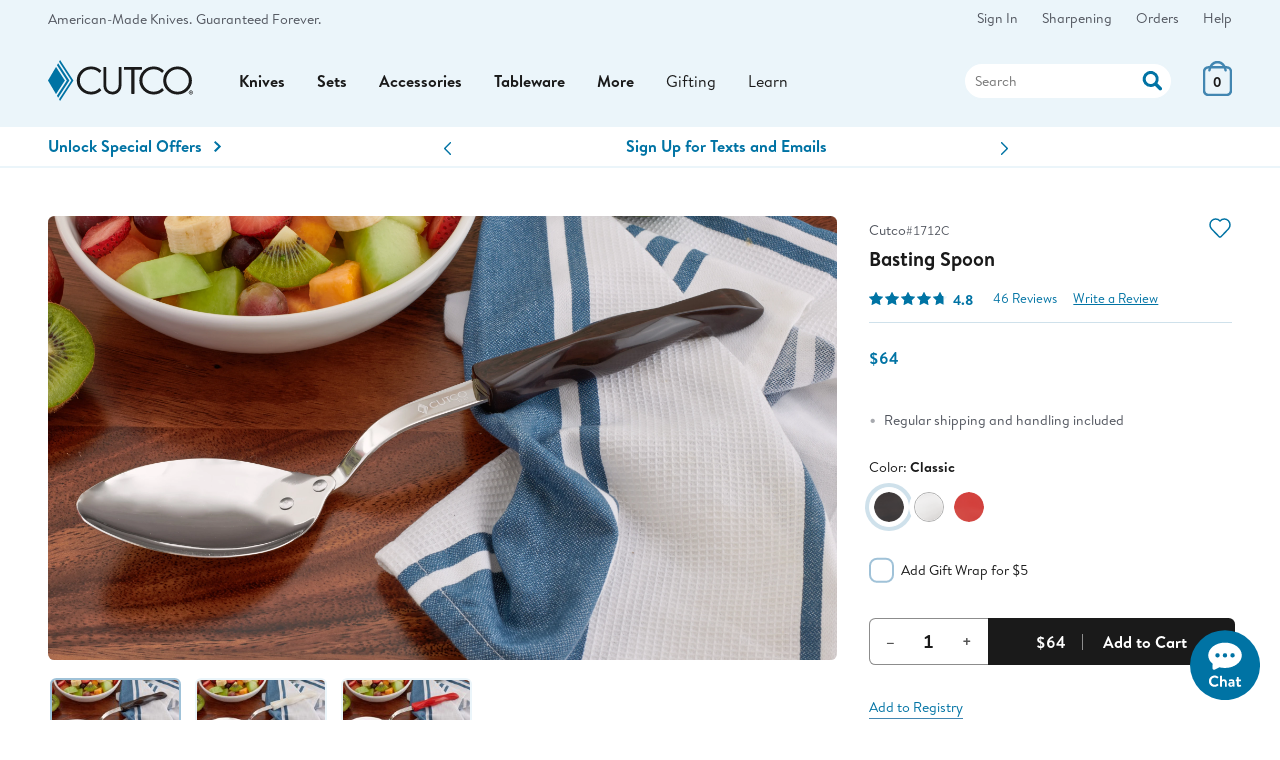

--- FILE ---
content_type: text/html;charset=UTF-8
request_url: https://www.cutco.com/products/product?item=basting-spoon&cab=potato-masher
body_size: 36052
content:
<!DOCTYPE HTML>
<html lang='en-US'> 

<head>

 
<title>Basting Spoon | Kitchen Utensils by Cutco</title>
<meta name="description" content='Great for meal prep and serving. A beautiful mirror-polished stainless steel Basting Spoon that is built to last and an attractive addition to your Cutco collection.'>

<meta name="robots" content="index, follow, noodp, noydir">
<meta http-equiv="Content-Language" content="en-us">
<meta http-equiv="Content-Type" content="text/html; charset=utf-8">
<meta http-equiv="X-UA-Compatible" content="edge" />

<meta charset="utf-8">
<meta name="viewport" content="width=device-width, initial-scale=1">
<meta http-equiv="Content-Language" content="en">
 
<meta name="theme-color" content="#ebf5fa">

<!-- Icons -->
<link rel="icon" type="image/png" href="https://images.cutco.com/site/favicon.png?width=16" sizes="16x16">
<link rel="icon" type="image/png" href="https://images.cutco.com/site/favicon.png?width=32" sizes="32x32">
<link rel="icon" type="image/png" href="https://images.cutco.com/site/favicon.png?width=96" sizes="96x96">

<link rel="apple-touch-icon-precomposed" sizes="152x152" href="https://images.cutco.com/site/favicon.png?width=152">
<link rel="apple-touch-icon-precomposed" sizes="167x167" href="https://images.cutco.com/site/favicon.png?width=167">
<link rel="apple-touch-icon-precomposed" sizes="180x180" href="https://images.cutco.com/site/favicon.png?width=180">


<meta name="robots" content="index,follow">

<link rel="preconnect" href="https://images.cutco.com/">


<link rel="preload" href="https://images.cutco.com/fonts/brandon/brandon-regular.woff2" as="font" crossorigin>
<link rel="preload" href="https://images.cutco.com/fonts/brandon/brandon-medium-italic.woff2" as="font" crossorigin>
<link rel="preload" href="https://images.cutco.com/fonts/brandon/brandon-bold.woff2" as="font" crossorigin>

<!-- Resources -->
<script src='https://images.cutco.com/js/cutco.js?v=1768930717'></script>
<link rel='stylesheet' href='https://images.cutco.com/css/newstyle.css?v=1769722552' media='all'>

<!-- jQuery -->
<script src=https://code.jquery.com/jquery-3.7.1.min.js 
integrity="sha256-/JqT3SQfawRcv/BIHPThkBvs0OEvtFFmqPF/lYI/Cxo=" crossorigin="anonymous"></script>


<!-- Error styles were unused. Removed 20251021 -->

<script>
// Add vSiteControl class to html element
const global_siteControl = "00004_EN_CARD"; 
document.querySelector("html").classList.add("v" + global_siteControl);
</script>



<script>
(function(w,d,s,l,i){w[l]=w[l]||[];w[l].push({'gtm.start':
new Date().getTime(),event:'gtm.js'});var f=d.getElementsByTagName(s)[0],
j=d.createElement(s),dl=l!='dataLayer'?'&l='+l:'';j.async=true;j.src=
'https://www.googletagmanager.com/gtm.js?id='+i+dl;f.parentNode.insertBefore(j,f);
})(window,document,'script','dataLayer','GTM-TDGHZZ');
</script>

<!-- Promo Block -->

<!-- End Promo Block -->

<!-- Service Hours -->
<script type="application/json" id="serviceDetails"> 
{
    "phoneNumbers": {
      "usOrder": "1-800-633-8323",
      "usService": "1-800-828-0448",
      "usServiceEspanol": "1-800-865-1580",
      "caService": "1-800-361-8800",
      "caOrder": "1-800-863-3311"
    },
    "emails": {
      "usService": "service@cutco.com",
      "usServiceEspanol": "servicio@cutco.com",
      "caService": "serviceca@cutco.com"
    },
    "serviceHours": {
      "weekday": "Monday – Friday, 8 a.m. – 10 p.m.",
      "saturday": "Saturday, 9 a.m. – 3 p.m.",
      "weekdayStart": "08:00",
      "weekdayEnd": "22:00",
      "saturdayStart": "09:00",
      "saturdayEnd": "15:00",
      "sundayStart": null,
      "sundayEnd": null
    },
    "serviceHoursEspanol": {
      "weekday": "Monday – Friday, 8 a.m. – 9 p.m.",
      "weekdayStart": "08:00",
      "weekdayEnd": "21:00",
      "saturdayStart": null,
      "saturdayEnd": null,
      "sundayStart": null,
      "sundayEnd": null
    },

    "orderHoursCA": {
      "weekday": "Monday – Friday, 8 a.m. – 9 p.m.",
      "saturday": "Saturday, 8:30 a.m. – 5 p.m.",
      "weekdayStart": "08:00",
      "weekdayEnd": "22:00",
      "saturdayStart": "08:30",
      "saturdayEnd": "17:00",
      "sundayStart": null,
      "sundayEnd": null
    },
    "limitedServiceHours": {
      "2025-04-17": {
        "weekdayStart": "08:30",
        "weekdayEnd": "23:00"
      },
      "2025-04-18": {
        "closed": true
      },
      "2025-04-25": {
        "weekdayStart": "08:30",
        "weekdayEnd": "23:00"
      },
      "2025-04-26": {
        "closed": true
      }
    },
    "ordersClosed": [
      "2025-04-17",
      "2025-04-19",
      "2025-04-20",
      "2025-04-26",
      "2025-05-26",
      "2025-07-04",
      "2025-09-01",
      "2025-11-27",
      "2025-12-25",
      "2025-12-31",
      "2026-01-01"
    ],
    "ordersLimited": [
      "2025-12-23",
      "2025-12-24",
      "2025-12-28",
      "2025-12-29"
    ]
  } 
  </script>
<!-- End Service Hours -->





<meta property="og:description" content="Great for meal prep and serving. A beautiful mirror-polished stainless steel Basting Spoon that is built to last and an attractive addition to your Cutco collection."/>
<meta property="og:image" content="https://images.cutco.com/products/shop/h/1712C.jpg" />
<meta property="og:type" content="product" />
<meta property="og:site_name" content="Cutco" />
<meta property="og:title" content="Basting Spoon | Kitchen Utensils by Cutco" />
<meta property="og:locale" content="en_US" />
<meta property="og:url" content="https://cutco.com/p/basting-spoon" />
<link rel="canonical" href='https://cutco.com/p/basting-spoon'/>
	
<style>
.add-to-cart-progress {
	display: none;
}
.aoi-add-to-cart-progress {
	display: none;
}
.ajax-error-container {
	display: none;
}
.add-to-wishlist-progress {
	display: none;
	background: #0073A4;
	border-radius: 1em;
}
#atc-unavailable-container {
	display: none;
}
#atc-oos-container {
	display: none;
}
span.free {
	display: none;
}
</style>
	
<!-- Power Reviews JSON-ld Equivalent -->
<script>
const prApiKey = "776c3b36-2e33-4998-bb81-05751d34fac2";
const prLocale = "en_US";
const prMerchantGroupId = "1110861831";
const prMerchantId = "1996628948"; 	
const prPageId = "1712";
const prReviewUrl = "\/products\/write-a-review?pr_page_id=1712";
const prHeadline = "Basting Spoon";
const prLiveUrl = "https:\/\/cutco.com\/p\/basting-spoon";
const prRoloImage = "https:\/\/images.cutco.com\/products\/rolo\/1712C.jpg";
const prShopImage = "https:\/\/images.cutco.com\/products\/shop\/1712C.jpg?width=1000";
const prDescription = "Great for meal prep and serving. A beautiful mirror-polished stainless steel Basting Spoon that is built to last and an attractive addition to your Cutco collection.";
const prCategory = null;
const prBrand = "Cutco";
const prPrice = 64.0;
const prItems = [{"name":"Basting Spoon","image_url":"https://images.cutco.com/products/rolo/1712C.jpg","page_id_variant":"1712C"},{"name":"Basting Spoon","image_url":"https://images.cutco.com/products/rolo/1712W.jpg","page_id_variant":"1712W"},{"name":"Basting Spoon","image_url":"https://images.cutco.com/products/rolo/1712R.jpg","page_id_variant":"1712R"}];
const prSubjectName = "Basting Spoon";
const prFullLink = "https:\/\/www.cutco.com\/p\/basting-spoon";
const prValidUntil = "2027\/01\/31";
</script>

<script>
$(document).ready(function() 
{ 
	window.pwr = window.pwr || function () 
	{
		(pwr.q = pwr.q || []).push(arguments); 
	};
	pwr("render", 
	{
		api_key: prApiKey,
	  	locale: prLocale,
		merchant_group_id: prMerchantGroupId,
		merchant_id: prMerchantId,
		page_id: prPageId,
		review_wrapper_url: prReviewUrl,
		product:
		{
			name: prHeadline,
			url: prLiveUrl,
			image_url: prRoloImage,
			description: prDescription,
			category_name: prCategory,
   			brand_name: prBrand,
			price: prPrice,
			in_stock: '1',
			variants: prItems
		},
		subject: 
		{
			"@context": "https://schema.org",
			"@type": "Product",
			name: prSubjectName,
			description: prDescription,
			url: prFullLink,
			image: prShopImage,
			sku: prPageId,
			brand: prBrand,
			offers: 
			{
				"@type": "Offer",
				priceCurrency: "USD",
				url: prFullLink,
				price: prPrice,
				priceValidUntil: prValidUntil, // USE LAST DAY OF THE NEXT JANUARY
				availability: "https://schema.org/InStock"
			}
		},	
		components: 
		{
			ReviewSnippet: 'pr-reviewsnippet',
			ReviewDisplay: 'pr-reviewdisplay',
			QuestionDisplay:'pr-questiondisplay'
	   	}, 
	   	on_read_reviews_click: function() { jumpToReviews() },
	   	on_view_answers_click: function() { jumpToReviews() },
	});
});
</script>

<!-- End Power Reviews JSON-ld Equivalent -->
	
<!-- Handle countdown elements -->
<script>
$(document).ready(function() 
{ 
	let countdowns = document.querySelectorAll("[data-expires]");
	if (countdowns != null) 
	{
		for (var i = 0; i < countdowns.length; i++) 
		{
	   		const countdownExpires = countdowns[i].getAttribute("data-expires");
	   		const countdownContainer = countdowns[i].getAttribute("id");
	   		const countdownCopy = countdowns[i].innerText;
	   		createCountdown(countdownExpires, countdownContainer, countdownCopy);
	  	}
	}
});
</script>


<!-- JS Page Variables -->
<script>
const optionsMap = [{"webItem":"1712C","options":[{"type":"Tools Handle Color","value":"Brown"}]},{"webItem":"1712W","options":[{"type":"Tools Handle Color","value":"Pearl"}]},{"webItem":"1712R","options":[{"type":"Tools Handle Color","value":"Red"}]}];
const webItemsMap = {"1712C":{"valid":true,"baseItem":"1712","webItemSingle":"1712C","commonParent":"1712","defaultCommonParent":"1712","itemClass":"ACC","itemSubClass":"KTL","itemOptions":[{"optionType":"Tools Handle Color","displayedType":"Color","optionCode":"Brown","description":"Classic","descriptionSpanish":"Clásico","rank":1}],"displayedOptions":[{"optionType":"Tools Handle Color","displayedType":"Color","optionCode":"Brown","description":"Classic","descriptionSpanish":"Clásico","rank":1}],"itemSpecs":[{"specName":"Material - Head","specValue":"18/8 stainless steel","rank":1},{"specName":"Material - Stalk","specValue":"430 stainless steel","rank":2},{"specName":"Material - Handle","specValue":"Highly engineered thermo-resin","rank":3},{"specName":"Length - Overall","specValue":"12-1/4\"","rank":4},{"specName":"Country of Origin","specValue":"Handle made in America, assembly done in America, steel spoon head made in China","rank":5}],"itemName":"Basting Spoon","itemDescription":"Great for meal prep and serving. A beautiful mirror-polished stainless steel spoon that is built to last and an attractive addition to your Cutco collection. Traditional handle won\u0027t get hot in your hand. Lip prevents tools from falling into pan.","itemNameSpanish":"Cuchara para rociar","engravingOptions":[],"nonEngraveItems":[],"fullRetail":64.0,"actualPrice":64.0,"setValue":0.0,"savings":0.0,"setSavings":0.0,"engravingPrice":0.0,"giftBoxNumber":"1585","itemHeadline":"Basting Spoon","singleMultiPiece":"S","discontinuedFlag":"N","availableOnCutcoFlag":"Y","brand":{"id":6,"name":"Cutco","logo":"https://images.cutco.com/products/brands/CutcoLogo.svg?v\u003d1631799788113","featuredImage":"https://images.cutco.com/products/brands/cutco-feature.jpg","featuredProduct":"trimmer","warrantyType":"The Forever Guarantee","brandSlug":"cutco","hideWarranty":true},"itemSetList":[],"eligiblePromos":[],"ineligiblePromos":[],"pricingHtml":"\u003cdiv class\u003d\"pricing\" data-ui\u003d\"pricing\"\u003e\u003cspan class\u003d\"price-final\"\u003e\u003cspan id\u003d\"actual-price\"\u003e$64\u003c/span\u003e\u003c/span\u003e\u003c/div\u003e","threePayHtml":"","introSetPiecesHtml":"","setPiecesHtml":"","specsHtml":"\u003cdiv class\u003d\"pdp-specs-group\"\u003e\u003ctable\u003e\u003ctbody\u003e\u003ctr class\u003d\"pdp-specs-row\"\u003e\u003ctd class\u003d\"pdp-specs-header\"\u003eMaterial - Head\u003c/td\u003e\u003ctd class\u003d\"pdp-specs-detail\"\u003e18/8 stainless steel\u003c/td\u003e\u003c/tr\u003e\u003ctr class\u003d\"pdp-specs-row\"\u003e\u003ctd class\u003d\"pdp-specs-header\"\u003eMaterial - Stalk\u003c/td\u003e\u003ctd class\u003d\"pdp-specs-detail\"\u003e430 stainless steel\u003c/td\u003e\u003c/tr\u003e\u003ctr class\u003d\"pdp-specs-row\"\u003e\u003ctd class\u003d\"pdp-specs-header\"\u003eMaterial - Handle\u003c/td\u003e\u003ctd class\u003d\"pdp-specs-detail\"\u003eHighly engineered thermo-resin\u003c/td\u003e\u003c/tr\u003e\u003ctr class\u003d\"pdp-specs-row\"\u003e\u003ctd class\u003d\"pdp-specs-header\"\u003eLength - Overall\u003c/td\u003e\u003ctd class\u003d\"pdp-specs-detail\"\u003e12-1/4\"\u003c/td\u003e\u003c/tr\u003e\u003ctr class\u003d\"pdp-specs-row\"\u003e\u003ctd class\u003d\"pdp-specs-header\"\u003eCountry of Origin\u003c/td\u003e\u003ctd class\u003d\"pdp-specs-detail\"\u003eHandle made in America, assembly done in America, steel spoon head made in China\u003c/td\u003e\u003c/tr\u003e\u003c/tbody\u003e\u003c/table\u003e\u003c/div\u003e","priceOverrideHtml":"","promoEligibleHtml":"","promoNotEligibleHtml":"","engravingInfo":"This item can be engraved on one side with up to 0 lines .","formattedActualPrice":"$64","siteControl":{"company":"00004","language":"EN","audience":"CARD","siteControl":"00004_EN_CARD","customerNumber":"T0001700","testNumber":"T0001700","emptyNumber":"E0000020","valid":true},"superset":false,"wellnessMat":false},"1712R":{"valid":true,"baseItem":"1712","webItemSingle":"1712R","commonParent":"1712","defaultCommonParent":"1712","itemClass":"ACC","itemSubClass":"KTL","itemOptions":[{"optionType":"Tools Handle Color","displayedType":"Color","optionCode":"Red","description":"Red","descriptionSpanish":"Rojo","rank":3}],"displayedOptions":[{"optionType":"Tools Handle Color","displayedType":"Color","optionCode":"Red","description":"Red","descriptionSpanish":"Rojo","rank":3}],"itemSpecs":[{"specName":"Material - Head","specValue":"18/8 stainless steel","rank":1},{"specName":"Material - Stalk","specValue":"430 stainless steel","rank":2},{"specName":"Material - Handle","specValue":"Highly engineered thermo-resin","rank":3},{"specName":"Length - Overall","specValue":"12-1/4\"","rank":4},{"specName":"Country of Origin","specValue":"Handle made in America, assembly done in America, steel spoon head made in China","rank":5}],"itemName":"Basting Spoon","itemDescription":"Great for meal prep and serving. A beautiful mirror-polished stainless steel spoon that is built to last and an attractive addition to your Cutco collection. Traditional handle won\u0027t get hot in your hand. Lip prevents tools from falling into pan.","itemNameSpanish":"Cuchara para rociar","engravingOptions":[],"nonEngraveItems":[],"fullRetail":64.0,"actualPrice":64.0,"setValue":0.0,"savings":0.0,"setSavings":0.0,"engravingPrice":0.0,"giftBoxNumber":"1585","itemHeadline":"Basting Spoon","singleMultiPiece":"S","discontinuedFlag":"N","availableOnCutcoFlag":"Y","brand":{"id":6,"name":"Cutco","logo":"https://images.cutco.com/products/brands/CutcoLogo.svg?v\u003d1631799788113","featuredImage":"https://images.cutco.com/products/brands/cutco-feature.jpg","featuredProduct":"trimmer","warrantyType":"The Forever Guarantee","brandSlug":"cutco","hideWarranty":true},"itemSetList":[],"eligiblePromos":[],"ineligiblePromos":[],"pricingHtml":"\u003cdiv class\u003d\"pricing\" data-ui\u003d\"pricing\"\u003e\u003cspan class\u003d\"price-final\"\u003e\u003cspan id\u003d\"actual-price\"\u003e$64\u003c/span\u003e\u003c/span\u003e\u003c/div\u003e","threePayHtml":"","introSetPiecesHtml":"","setPiecesHtml":"","specsHtml":"\u003cdiv class\u003d\"pdp-specs-group\"\u003e\u003ctable\u003e\u003ctbody\u003e\u003ctr class\u003d\"pdp-specs-row\"\u003e\u003ctd class\u003d\"pdp-specs-header\"\u003eMaterial - Head\u003c/td\u003e\u003ctd class\u003d\"pdp-specs-detail\"\u003e18/8 stainless steel\u003c/td\u003e\u003c/tr\u003e\u003ctr class\u003d\"pdp-specs-row\"\u003e\u003ctd class\u003d\"pdp-specs-header\"\u003eMaterial - Stalk\u003c/td\u003e\u003ctd class\u003d\"pdp-specs-detail\"\u003e430 stainless steel\u003c/td\u003e\u003c/tr\u003e\u003ctr class\u003d\"pdp-specs-row\"\u003e\u003ctd class\u003d\"pdp-specs-header\"\u003eMaterial - Handle\u003c/td\u003e\u003ctd class\u003d\"pdp-specs-detail\"\u003eHighly engineered thermo-resin\u003c/td\u003e\u003c/tr\u003e\u003ctr class\u003d\"pdp-specs-row\"\u003e\u003ctd class\u003d\"pdp-specs-header\"\u003eLength - Overall\u003c/td\u003e\u003ctd class\u003d\"pdp-specs-detail\"\u003e12-1/4\"\u003c/td\u003e\u003c/tr\u003e\u003ctr class\u003d\"pdp-specs-row\"\u003e\u003ctd class\u003d\"pdp-specs-header\"\u003eCountry of Origin\u003c/td\u003e\u003ctd class\u003d\"pdp-specs-detail\"\u003eHandle made in America, assembly done in America, steel spoon head made in China\u003c/td\u003e\u003c/tr\u003e\u003c/tbody\u003e\u003c/table\u003e\u003c/div\u003e","priceOverrideHtml":"","promoEligibleHtml":"","promoNotEligibleHtml":"","engravingInfo":"This item can be engraved on one side with up to 0 lines .","formattedActualPrice":"$64","siteControl":{"company":"00004","language":"EN","audience":"CARD","siteControl":"00004_EN_CARD","customerNumber":"T0001700","testNumber":"T0001700","emptyNumber":"E0000020","valid":true},"superset":false,"wellnessMat":false},"1712W":{"valid":true,"baseItem":"1712","webItemSingle":"1712W","commonParent":"1712","defaultCommonParent":"1712","itemClass":"ACC","itemSubClass":"KTL","itemOptions":[{"optionType":"Tools Handle Color","displayedType":"Color","optionCode":"Pearl","description":"Pearl","descriptionSpanish":"Perlado","rank":2}],"displayedOptions":[{"optionType":"Tools Handle Color","displayedType":"Color","optionCode":"Pearl","description":"Pearl","descriptionSpanish":"Perlado","rank":2}],"itemSpecs":[{"specName":"Material - Head","specValue":"18/8 stainless steel","rank":1},{"specName":"Material - Stalk","specValue":"430 stainless steel","rank":2},{"specName":"Material - Handle","specValue":"Highly engineered thermo-resin","rank":3},{"specName":"Length - Overall","specValue":"12-1/4\"","rank":4},{"specName":"Country of Origin","specValue":"Handle made in America, assembly done in America, steel spoon head made in China","rank":5}],"itemName":"Basting Spoon","itemDescription":"Great for meal prep and serving. A beautiful mirror-polished stainless steel spoon that is built to last and an attractive addition to your Cutco collection. Traditional handle won\u0027t get hot in your hand. Lip prevents tools from falling into pan.","itemNameSpanish":"Cuchara para rociar","engravingOptions":[],"nonEngraveItems":[],"fullRetail":64.0,"actualPrice":64.0,"setValue":0.0,"savings":0.0,"setSavings":0.0,"engravingPrice":0.0,"giftBoxNumber":"1585","itemHeadline":"Basting Spoon","singleMultiPiece":"S","discontinuedFlag":"N","availableOnCutcoFlag":"Y","brand":{"id":6,"name":"Cutco","logo":"https://images.cutco.com/products/brands/CutcoLogo.svg?v\u003d1631799788113","featuredImage":"https://images.cutco.com/products/brands/cutco-feature.jpg","featuredProduct":"trimmer","warrantyType":"The Forever Guarantee","brandSlug":"cutco","hideWarranty":true},"itemSetList":[],"eligiblePromos":[],"ineligiblePromos":[],"pricingHtml":"\u003cdiv class\u003d\"pricing\" data-ui\u003d\"pricing\"\u003e\u003cspan class\u003d\"price-final\"\u003e\u003cspan id\u003d\"actual-price\"\u003e$64\u003c/span\u003e\u003c/span\u003e\u003c/div\u003e","threePayHtml":"","introSetPiecesHtml":"","setPiecesHtml":"","specsHtml":"\u003cdiv class\u003d\"pdp-specs-group\"\u003e\u003ctable\u003e\u003ctbody\u003e\u003ctr class\u003d\"pdp-specs-row\"\u003e\u003ctd class\u003d\"pdp-specs-header\"\u003eMaterial - Head\u003c/td\u003e\u003ctd class\u003d\"pdp-specs-detail\"\u003e18/8 stainless steel\u003c/td\u003e\u003c/tr\u003e\u003ctr class\u003d\"pdp-specs-row\"\u003e\u003ctd class\u003d\"pdp-specs-header\"\u003eMaterial - Stalk\u003c/td\u003e\u003ctd class\u003d\"pdp-specs-detail\"\u003e430 stainless steel\u003c/td\u003e\u003c/tr\u003e\u003ctr class\u003d\"pdp-specs-row\"\u003e\u003ctd class\u003d\"pdp-specs-header\"\u003eMaterial - Handle\u003c/td\u003e\u003ctd class\u003d\"pdp-specs-detail\"\u003eHighly engineered thermo-resin\u003c/td\u003e\u003c/tr\u003e\u003ctr class\u003d\"pdp-specs-row\"\u003e\u003ctd class\u003d\"pdp-specs-header\"\u003eLength - Overall\u003c/td\u003e\u003ctd class\u003d\"pdp-specs-detail\"\u003e12-1/4\"\u003c/td\u003e\u003c/tr\u003e\u003ctr class\u003d\"pdp-specs-row\"\u003e\u003ctd class\u003d\"pdp-specs-header\"\u003eCountry of Origin\u003c/td\u003e\u003ctd class\u003d\"pdp-specs-detail\"\u003eHandle made in America, assembly done in America, steel spoon head made in China\u003c/td\u003e\u003c/tr\u003e\u003c/tbody\u003e\u003c/table\u003e\u003c/div\u003e","priceOverrideHtml":"","promoEligibleHtml":"","promoNotEligibleHtml":"","engravingInfo":"This item can be engraved on one side with up to 0 lines .","formattedActualPrice":"$64","siteControl":{"company":"00004","language":"EN","audience":"CARD","siteControl":"00004_EN_CARD","customerNumber":"T0001700","testNumber":"T0001700","emptyNumber":"E0000020","valid":true},"superset":false,"wellnessMat":false}};
const defaultOptions = [{"optionType":"Tools Handle Color","displayedType":"Color","optionCode":"Brown","description":"Classic","descriptionFrench":null,"descriptionSpanish":"Cl\u00E1sico","rank":1}];
const defaultWebItemSingle = "1712C";
const hasFreePlate = false;
const currencyType = "";
const wishlistId = "new";

let wishlistItems = [];
</script>



<!-- Product scripts + styles for select promos -->
<link rel='stylesheet' href='https://images.cutco.com/css/products-app.css?v=1768916065' media='all'>
<script src='https://images.cutco.com/js/products-app.js?v=1768930316'></script>

<!-- TODO pull me back into product.html too -->
<script>
$(document).ready(function() 
{ 
	$("div.product-option").click(optionEventHandler);
		
	// Now that we've created the event listener, select the default
	selectDefaultItem();
});
// End of document ready scope

function optionEventHandler(e)
{
	if ($(this).hasClass("unavailable"))
	{
		return;
	}
	
	// This will prevent double-clicks but we should look into the cause of this further.
	e.stopPropagation();
	e.stopImmediatePropagation();
	
	// Handle the click logic for the swatch
	let swatch = this;
	
	/* Get the swatch name and option section */
	const swatchGroup = swatch.getAttribute("data-group");
	const swatchType = $(swatch).data("type");
	const swatchName = swatch.getAttribute("data-description");
	const swatchUpdate = document.getElementById(swatchGroup);

	/* Update Parent Legend Permanently */
	if (swatchUpdate.firstElementChild) 
	{
		swatchUpdate.firstElementChild.textContent = swatchName;
	}

	/* Unselect all other options */
	$(".product-option[data-type='"+swatchType+"']").removeClass("selected");

	/* Select radio */
	swatch.firstElementChild.checked = true;
	swatch.classList.add("selected");
	
	// Need to get the values for looking up in the map
	let elements = $("div.product-option").children("input:checked");
	let options = [];
	for (var i = 0; i < elements.length; i++)
	{
		let element = elements[i];
		let type = $(element).data("type");
		let value = $(element).data("code");
		
		let option = 
		{
			type: type,
			value: value
		};
		options.push(option);
	}
	
	let webItem = fetchWebItemForOptions(options);
	if (!webItem)
	{
		return;
	}
	
	updatePage(webItem);
}

function selectDefaultItem()
{
	for (var option of defaultOptions)
	{
		const code = option.optionCode;
		const type = option.optionType;
		$(".product-option[data-code='"+code+"'][data-type='"+type+"']").click();
	}
	
	for (var option of defaultOptions)
	{
		const code = option.optionCode;
		const type = option.optionType;
		$(".product-option[data-code='"+code+"'][data-type='"+type+"']").click();
	}
	
	
	// Initialize fields
	updatePage(webItemsMap[defaultWebItemSingle]);
}


function fetchWebItemForOptions(options)
{
	let itemNumber = '';
	
	// We need to go over all rows in the options JSON block
	for (var i = 0; i < optionsMap.length; i++) 
	{ 
		// This is a row, which potentially has multiple options since it's a single web item. 
		let row = optionsMap[i];
		
		
		// We need to iterate over the options for this row
		let matches = true;
		for (var j = 0; j < row.options.length; j++)
		{
			let rowOption = row.options[j];
			
			// Now we have one of many potential options for a web item. We need to check that ALL match, 
			// so we need to iterate over the potentially multiple options provided in the argument
			for (var k = 0; k < options.length; k++)
			{
				let givenOption = options[k];
				
				// Only run the comparison if the types match. This is required so we're comparing relevant options 
				// It also means that the order doesn't matter since we're doing a sequential search.
				if (givenOption.type == rowOption.type)
				{
					if (givenOption.value != rowOption.value)
					{
						matches = false;
					}
				}
			}
		}
		
		if (matches)
		{
			itemNumber = row.webItem;
		}
	}
	
	let webItem = webItemsMap[itemNumber];
	return webItem;
}


function disableInvalidOptions()
{
	let unselected = $(".product-option").children("input").parent();
	for (var option of unselected)
	{
		let options = [];
		let thisType = $(option).data("type");
		let unselectedOption = {
			type: thisType,
			value: $(option).data("code")
		};
		options.push(unselectedOption);
		
		let selected = $(".product-option").children("input:checked")
						.parent().not("[data-type='"+thisType+"']");
		for (var currentOption of selected)
		{
			options.push({
				type: $(currentOption).data("type"),
				value: $(currentOption).data("code")
			});
		}
		
		let webItem = fetchWebItemForOptions(options);
		if (!webItem)
		{
			disableOption(option);
		}
		else
		{
			enableOption(option);
		}
	}
}
	
function disableOption(option)
{
	$(option).removeClass("selected");
	$(option).addClass("unavailable");
	$(option).children("input").attr("disabled", true);
	
	let description = $(option).data("description") + "";
	if (!description.includes("(not available)"))
	{
		description += " (not available)";
		$(option).data("description", description);
		$(option).attr("data-description", description);
	}
	
}
function enableOption(option)
{
	// Make sure one of the options (the first one) is selected if nothing else is
	const swatchParent = $(option).closest(".swatches");
	const noOptionSelected = $(swatchParent).find("div.selected").length == 0;
	if (noOptionSelected)
	{
		$(swatchParent).find(".swatch:first").addClass("selected");
	}
	
	$(option).removeClass("unavailable");
	$(option).children("input").attr("disabled", false);
	
	let description = $(option).data("description") + "";
	if (description.includes("(not available)"))
	{
		let parts = description.split(/\(|\)/);
		description = parts[0].trim();
		$(option).data("description", description);
		$(option).attr("data-description", description);
	}
}
	
function disableInvalidOptionGroups(webItemNumber)
{
	let webItem = webItemsMap[webItemNumber];
	let options = webItem.itemOptions;
	let swatches = $(".swatch-group");
	for (var swatch of swatches)
	{
		productOptions = $(swatch).find(".product-option");
		
		let match = false;
		
		let type = $(swatch).data("type");
		for (var validOption of options)
		{
			if (validOption.optionType === type)
			{
				match = true;
			}
		}
		
		if (!match)
		{
			$(productOptions).each(function() 
			{ 
				disableOption(this);
			});
		}
	}	
}


</script>


<script>
function formatMoney(amt)
{
	if (amt <= 0)
	{
		return "Free";
	}
	
	// https://stackoverflow.com/a/16233919/18465617
	// Money format, needed for switching between options and changing price
	var moneyFormat = new Intl.NumberFormat('en-US', 
	{
		style: 'currency',
	  	currency: 'USD',
		
	  	// Just format normally, we'll handle it in the function
	  	minimumFractionDigits: 2, 
	  	maximumFractionDigits: 2, 
	});
	
	return moneyFormat.format(amt).replace(/\D00(?=\D*$)/, '');
}
	
$(document).ready(function() 
{ 
	
	$(".cart-button").click(function() 
	{
		$(".cart-button").attr("disabled", true);
		$(".add-to-cart-progress").show();
		$(".add-to-cart-text").hide();
		$(".ajax-error-container").hide();
		$(".error-message").empty();
		
		formData = buildProductForm();
		
		// Handle AJAX add to cart
		addToCartAsync(formData).done(handleAddToCartSuccess).fail(handleAddToCartFailure);
	});
		
	$(document).on("click", ".aoi-add-to-cart", function() 
	{
		hideCartModal();
		let webItemNumber = $(this).data("item");
		let pageName = $(this).data("page");
		let urlSlug = $(this).data("slug");
		let quantity = 1;
		let formData = 
		{
			webItemNumber: webItemNumber,
			pageName: pageName,
			urlSlug: urlSlug,
			quantity: quantity,
			origin: "addOn"
		};
		
		// This is wrapped in a 300ms delay because the close function needs 250ms to run, otherwise it won't allow you to open another modal.
		setTimeout(() => {
			addToCartAsync(formData).done(handleAoiCartSuccess).fail(handleAoiCartFailure);
		}, 300);
	});
		
	$(document).on("click", ".login-button", function() 
	{ 
		$(this).siblings("div.pdp-errors").remove();
		let userLength = this.form.elements['email'].value.length;
		let passLength = this.form.elements['password'].value.length;
		if (userLength == 0 || passLength == 0)
		{
			$(this).parent().prepend("<div class='pdp-errors flex'><p>Email address and password are required.</p></div>");
			return false;
		}
		
		let type = $(this).data("type");
		$(this).attr("disabled", true);
		signIn(this.form, type);
	});
	
	// Sadly, this is the closest element we can attach a delegated listener to.
	$("body").on("click", "#continue-shopping", function() 
	{
		hideCartModal();
	});
		
	// Registry/Wishlist listeners
	const createAccountButton = document.getElementById("createAccount");
	$(".add-to-wishlist").click(function() 
	{
		let signedIn = this.getAttribute("data-signedin");

		if (signedIn === 'true') 
		{
			addToWishlist();
		} 
		else 
		{
			createAccountButton.href = "/account/login.jsp"
			createAccountButton.innerText = "Create Account"
			loadSignIn("account")
			const loginButton = document.querySelector(".lightbox-modal-box__content #loginButton")

			loginButton.innerHTML = `
				<button type="button" role="button" class="btn full mw-full login-button" data-type="wishlist" id="loginButton">Sign In</button>
				<a href="/account/forgot-password" class="forgot-password">Forgot password?</a>
			`
		}
	});
		
	$("#show-registries").click(function() 
	{
		let signedIn = this.getAttribute("data-signedin")

		if (signedIn === 'true') 
		{
			document.querySelector("#account-registries").classList.toggle("closed");
			document.querySelector("#account-registries").classList.toggle("opened");
		}
		else 
		{
			createAccountButton.href = "/registry/create"
			createAccountButton.innerText = "Create Registry"

			loadSignIn("registry")

			const loginButton = document.querySelector(".lightbox-modal-box__content #loginButton")

			loginButton.innerHTML = `
					<button type="button" role="button" class="btn full mw-full login-button" data-type="products" id="loginButton">Sign In</button>
					<a href="/account/forgot-password" class="forgot-password">Forgot password?</a>
				`
		}
	});
		
	$("#newRegistry").click(function() 
	{ 
		$(".add-to-registry").html("Create New Registry");
	});
	$(".existing-registry").click(function() 
	{ 
		$(".add-to-registry").html("Add to Registry");
	});
	
	// This is the real action button that does the work
	$(".add-to-registry").click(function() 
	{ 
		addToRegistry()
	});
		
	// Quantity listeners
	let addToCartPrices = document.getElementsByClassName("add-to-cart-price")
	$(".qty-decrement").click(function() 
	{ 
		let currentInputBox = this.nextElementSibling;
		let currentPrice = parseFloat(document.querySelector(".price-hidden").value);
		
		let newQuantity = parseFloat(currentInputBox.value) - 1;
		newQuantity = (newQuantity <= 0) ? 1 : newQuantity;		// Prevent value from dropping below 1.
		let newPrice = newQuantity * currentPrice;
		
		for (var i = 0; i < addToCartPrices.length; i++) 
		{
			addToCartPrices[i].textContent = formatMoney(newPrice);
		}

		$(".qty").val(newQuantity);
	});
	
	$(".qty-increment").click(function() 
	{
		let currentInputBox = this.previousElementSibling;
		let currentQtyDecrement = this.previousElementSibling.previousElementSibling;
		let currentPrice = parseFloat(document.querySelector(".price-hidden").value);
		
		let newQuantity = parseInt(currentInputBox.value) + 1;
		newQuantity = (newQuantity >= 50) ? 50 : newQuantity;		// Prevent value from going above 50.
		let newPrice = newQuantity * currentPrice;

		for (var i = 0; i < addToCartPrices.length; i++) 
		{
			addToCartPrices[i].textContent = formatMoney(newPrice);
		}
		
		$(".qty").val(newQuantity);
	});
});
// End of document ready scope
	
function updatePage(webItem)
{
	let webItemNumber = webItem.webItemSingle;
	let baseItemNumber = webItem.baseItem;
	
	let quantity = $("#qty").val();
	let actualPrice = webItem.actualPrice;
	let singlePrice = currencyType + formatMoney(actualPrice);
	let quantifiedPrice = currencyType + formatMoney(actualPrice * quantity);
	const engravingPrice = formatMoney(webItem.engravingPrice);
	
	// Disable add-to-cart if there's $0 pricing somehow
	if (actualPrice <= 0)
	{
		$("#addToCart").attr("disabled", true);
		$(".add-to-cart-text").html("Unavailable");
	}
	else
	{
		$("#addToCart").attr("disabled", false);
		$(".add-to-cart-text").html("Add to Cart");
	}
				
	// Show the right image
	let activeSwiper = document.querySelector('.pdp-swiper-lg').swiper;
	let bottomSwiper = document.querySelector('.pdp-other-images').swiper;
	if (activeSwiper && bottomSwiper)
	{
		let productImages = bottomSwiper.slides;
		for (var i = 0; i < productImages.length; i++)
		{
			let element = productImages[i];
			let thisItem = $(element).data("item");
			let thisCommon = $(element).data("common");
			if (thisItem == webItemNumber) 
			{ 
				activeSwiper.slideTo(i);
			} 
			
			if (thisCommon && thisCommon != webItem.commonParent)
			{
				$(element).hide();
			}
			else
			{
				$(element).show();
			}
		}
	}
		
	$(".product-name").html(webItem.itemHeadline);
	
	// Update displayed price
	$("#actual-price-old").html(singlePrice);
	$("#add-to-cart-price").html(quantifiedPrice);
	$(".personalization-price").html(engravingPrice);
	
	// Update sale pricing
	if (webItem.savings && webItem.savings > 0 && 
		webItem.fullRetail && webItem.fullRetail > 0)
	{
		let savings = formatMoney(webItem.savings);
		let regPrice = formatMoney(webItem.fullRetail);
		
		$("#price-savings-old").html("Save " + savings);
		$("#price-reg-old").html("Reg. " + regPrice);
	}
	
	// Update set pricing
	if (webItem.setSavings && webItem.setSavings > 0 && 
		webItem.setValue && webItem.setValue > 0)
	{
		let setSavings = formatMoney(webItem.setSavings);
		let iips = formatMoney(webItem.setValue);
		let threePay = formatMoney(actualPrice / 3);
		
		$(".iips-wrapper").show();
		$("#set-savings-old").html(setSavings);
		$("#iips-price-old").html(iips);
		$("#three-pay-price-old").html(threePay);
	}
	else
	{
		$(".iips-wrapper").hide();
	}
	
	// Update pricing HTML
	$("#pricing-wrapper").find(".pricing").remove();
	$("#three-pay-wrapper").find(".three-pay-wrapper").remove();
	$("#pricing-wrapper").prepend(webItem.pricingHtml);
	$("#three-pay-wrapper").prepend(webItem.threePayHtml);
	
	// Update item number displays
	$(".web-item-display").html("#" + webItemNumber);
	
	// Update hidden fields
	$(".web-item-hidden").val(webItemNumber);
	$(".price-hidden").val(actualPrice);
	
	// Handle out-of-stock items
	$(".atc-stock").css("display", "none");
	if (webItem.availableOnCutcoFlag == 'Y')
	{
		$("#atc-available-container").css("display", "flex");
	}
	else if (webItem.availableOnCutcoFlag == 'O')
	{
		// Only out of stock for a short time
		$("#atc-oos-container").css("display", "flex");
	}
	else
	{
		// Out of stock indefinitely
		$("#atc-unavailable-container").css("display", "flex");
	}
	
	// Intro HTML
	$(".pdp-spi-wrapper").empty();
	$(".pdp-spi-wrapper").html(webItem.introSetPiecesHtml);
	
	// Pieces HTML
	$(".set-pieces-wrapper").html(webItem.setPiecesHtml);
	if (webItem.setPiecesHtml && webItem.setPiecesHtml.length > 0)
	{
		$("#tab-set-pieces").show();
		$("#setPiecesAccordionTrigger").removeClass("hide");
	}
	else
	{
		$("#tab-set-pieces").hide();
		$("#setPiecesAccordionTrigger").addClass("hide");
	}
	
	// Specs HTML
	$(".pdp-specs-group").html(webItem.specsHtml);
	if (webItem.specsHtml && webItem.specsHtml.length > 0)
	{
		$("#tab-specs").show();
	}
	else
	{
		$("#tab-specs").hide();
	}
	
	// Promo HTML
	$(".promo-eligible-wrapper").empty();
	if (webItem.promoEligibleHtml && webItem.promoEligibleHtml.length > 0)
	{
		$(".promo-eligible-wrapper").append(webItem.promoEligibleHtml);
	}
	if (webItem.promoNotEligibleHtml && webItem.promoNotEligibleHtml.length > 0)
	{
		$(".promo-eligible-wrapper").append(webItem.promoNotEligibleHtml);
	}
	
	// If the nav element that's selected isn't visible, default to the overview tab
	$('.pdp-nav').children().each(function() 
	{ 
		let e = $(this);
		if (e.attr("aria-selected") == 'true' && !e.is(":visible"))
		{
			$("#tab-overview").click();
		}
	});
	
	// Engraving logic
	if (webItem.engravingOptions.length > 0 && webItem.engravingInfo) 
	{
		$('.engraving-info').html(webItem.engravingInfo);
	}
	else
	{
		$('.engraving-info').empty();
	}
	
	// Wishlist logic
	if (!wishlistItems.includes(webItemNumber))
	{
		// Show button for adding to wishlist
		$(".add-to-wishlist").show();
		$(".go-to-wishlist").hide();
	}
	else
	{
		// Show button for item that's already in wishlist
		$(".add-to-wishlist").hide();
		$(".go-to-wishlist").show();
	}

	disableInvalidOptions();
	disableInvalidOptionGroups(webItemNumber);
	updatePersonalizationFields();			// contained in product-personalization
}
	
function buildProductForm()
{
	let webItemNumber = $(".web-item-hidden").val();
	let pageName = $(".page-name-hidden").val();
	let urlSlug = $(".url-slug-hidden").val();
	let quantity = $("#qty").val();
	let giftWrap = $("#giftWrap").is(":checked") ? "on" : "off";
	let formData = 
	{
		webItemNumber: webItemNumber,
		pageName: pageName,
		urlSlug: urlSlug,
		quantity: quantity,
		giftWrap: giftWrap,
		origin: "product"
	};
	
	const productForm = new URLSearchParams(formData).toString();
	const engravingForm = $(".pdp-engraving").find("input").serialize();
	const form = productForm + "&" + engravingForm;
	
	const urlParams = new URLSearchParams(form);
	return urlParamsToObject(urlParams);
}

function urlParamsToObject(params) 
{
	const output = {};
	const searchParams = new URLSearchParams(params);

	// Set will return only unique keys()
	new Set([...searchParams.keys()])
		.forEach(key => { 
			output[key] = searchParams.getAll(key).length > 1 ?  
	        searchParams.getAll(key) : // get multiple values
	        searchParams.get(key); // get single value
	});

	return output;
	
	// Good implementation except the part where it overwrites arrays as the last string! 
	/*
	const result = {};
	for(const [key, value] of params) 
	{ 
		result[key] = value;
	}
	return result;
	*/
}
	
	
function addToRegistry()
{
	// TODO buffer animation
	$(".add-to-registry").attr("disabled", true);
	
	let targetRegistry = $(".registry-radio:checked")
	let registryId = $(targetRegistry).data("registry");
	let slug = $(targetRegistry).data("slug");
	let uri = "/registry/" + slug;
	
	if (!registryId || !slug) 
	{
		uri = "/registry/create";
		
		// Redirect to create new registry
		window.location.href = uri;
	}
	else
	{
		// Add to cart
		let formData = buildProductForm();
		formData.registryId = registryId;
		formData.mode = 'registry';
		addToCartAsync(formData).always(function() 
		{
			// Redirect to existing registry
			window.location.href = uri;
		});
	}
}
	
function addToWishlist()
{
	$(".add-to-wishlist").hide();
	$(".add-to-wishlist-progress").show();
	
	let formData = buildProductForm();
	formData.mode = "wishlist";
	formData.registryId = wishlistId;
	
	addToCartAsync(formData).always(function() 
	{ 
		$(".add-to-wishlist-progress").hide();
		$(".go-to-wishlist").fadeIn();
	});
	
	const webItemNumber = $(".web-item-hidden").val();
	wishlistItems.push(webItemNumber);
}

function addToCartAsync(formData)
{
	return $.ajax(
  	{
    	url: "/products/addToCartIntermediary.do",
    	data: formData,
      	type: "POST"
  	});
}

function handleAddToCartSuccess(response)
{
	$(".add-to-cart-progress").hide();
	$(".add-to-cart-text").show();
	$(".cart-button").attr("disabled", false);
	$(".pdp-add-on").show();
	$(".aoi-headline").show();
	
	cart.rebuild();
	listrakPush(response);
	
	/*
	Removed free plate redirect (2025-01-22)
	if (hasFreePlate)
	{
		// We have a free plate. Send them directly to the next page
		let key = response.addedItem.cartWebItemKey;
		let itemNumber = response.addedItem.webItemSingle;
		let uri = '/products/engrave?item='+key+'&item='+itemNumber;
		window.location.href = uri;
	} 
	*/
	
	showCartModal(response);
}
	
function handleAddToCartFailure(response)
{
	$(".ajax-error-container").show();
	$(".error-message").html("An unexpected error has occurred. Please try again later.");
}

function handleAoiCartSuccess(response)
{
	cart.rebuild();
	showCartModal(response);
	
	let webItem = response.addedItem.webItemSingle;
	
	// Hide the parent element of the button
	$(".aoi-add-to-cart[data-item='"+webItem+"']").parent().hide();
	
	if ($(".pdp-add-on:visible").length == 0)
	{
		// Hide the add-on header, they've added (and thus hidden) all of the add-on items
		$(".aoi-headline").hide();
	}
	listrakPush(response);
}
function handleAoiCartFailure(response)
{
	$(".ajax-error-container").show();
	$(".error-message").html("An unexpected error has occurred. Please try again later.");
}

let cartModal = null;
function showCartModal(response)
{
	let item = response.addedItem;
	let itemNo = item.webItemSingle;
	let options = item.displayedOptions;
	
	// First, update the ATC Confirmation content 
	$("#atc-image").attr("data-srcset", "https://images.cutco.com/products/rolo/"+itemNo+".jpg?width=400");
	$("#atc-image").attr("src", "https://images.cutco.com/products/rolo/"+itemNo+".jpg");
	$("#atc-image").attr("alt", item.itemHeadline);
	
	$("#atc-brand").html(item.brand.name);
	$("#atc-headline").html(item.itemHeadline);
	
	let itemHtml = '<li class="text-14"><span>#'+itemNo+'</span></li>';
	
	let optionsHtml = '';
	for (var i = 0; i < options.length; i++)
	{
		let option = options[i];
		optionsHtml += '<li class="text-14"><span>' + option.description + '</span></li>';
	}
	
	// Extra fields (personalization + gifting)
	if (item.engravingApplied.type != 'NONE')
	{
		// const engravingPrice = item.engravingApplied.amount;
		optionsHtml += '<li class="text-14"><span> Personalized </span></li>';
	}
	if (item.giftBox != 'NONE')
	{
		optionsHtml += "<li class='text-14'><span> Gift 🎁 </span></li>";
	}
	
	
	let quantityHtml = '<li class="text-14"><span>Quantity: '+item.qty+'</span></li>';
	
	// let priceHtml = '<li class="text-14"><span>Price Each:</span><span id="atc-price">'+item.pricingHtml+'</span></li>';
	let priceHtml = '<div class="pricing" data-ui="pricing"><span class="price-final"><span id="actual-price">'+item.pricingHtml+'</span></span></div>';
	
	let promoHtml = '';
	if (item.eligiblePromos.length > 0)
	{
		for (var i = 0; i < item.eligiblePromos.length; i++)
		{
			let promo = item.eligiblePromos[i];
			promoHtml += '<li class="text-blue italic text-14">Eligible for ' + promo.description + '</span>';
		}
	}
	
	$("#atc-props").empty();
	$("#atc-props").append(itemHtml);
	$("#atc-props").append(optionsHtml);
	$("#atc-props").append(quantityHtml);
	$("#atc-props").append(priceHtml);
	$("#atc-props").append(promoHtml);
	
	// Cart totals
	let items = response.newCount == 1 ? 'item' : 'items';
	$("#cartSubtotal").html("Cart subtotal ("+response.newCount+" "+items+"): " + response.newSubtotal);
	
	
	// Now build the modal	
	cartModal = new lightbox.modal({
		footer: false,
		closeMethods: ["overlay", "button", "escape"],
		cssClass: ["lb"],
		onOpen: function () {
			const pdpAddons = new Swiper(".pdp-add-ons", {
				spaceBetween: 12,
				slidesPerView: 2.5,
				freeMode: true,
				scrollbar: {
					el: ".swiper-scrollbar",
					hide: false,
				}
			});
		},
		onClose: function () {
			cartModal.destroy();
		}
	});
	

	cartModal.setContent(document.getElementById("add-to-cart-confirmation").innerHTML);
	
	cartModal.open();
	cartModal.checkOverflow();
	
	$("#continue-shopping").click(function() 
	{
		cartModal.close();
	});
}
	
function listrakPush(response)
{
	const _currentCartItems = JSON.parse(response.cartJson);
	trackCart({ action: 'add', cartItems: _currentCartItems });
}
	
function hideCartModal()
{
	if (cartModal)
	{
		cartModal.close();	
	}
}


function loadSignIn() 
{
	let modal = new lightbox.modal({
		footer: false,
		closeMethods: ["overlay", "button", "escape"],
		cssClass: ["lb"],
		onClose: function () {
			modal.destroy();
		}
	});

	modal.setContent(document.getElementById("pdp-account-login").innerHTML);

	modal.open();
	modal.checkOverflow();
	setTimeout(function () {
		modal.checkOverflow();
	}, 800);
}
	
function signIn(form, mode) 
{  
	$.ajax
	({
		type: "post",
		url: "/account/signIn.do", 
		data: "email="+form.email.value+
		"&password="+form.password.value+
		"&mode="+mode,
		success: function(msg)
		{ 			
        	window.location.reload();										
		},
		failure: function(msg)
		{
			alert(msg);
			return true;
		}
    }); 
} 
</script>

<!-- Load block diagram if product is storage block storage -->



</head>

<body>

<!-- Power Reviews JS Import -->
<script src="https://ui.powerreviews.com/stable/4.1/ui.js" async></script>

<!-- Google Tag Manager (noscript) -->
<noscript><iframe src="https://www.googletagmanager.com/ns.html?id=GTM-TDGHZZ"
height="0" width="0" style="display:none;visibility:hidden"></iframe></noscript>
<!-- End Google Tag Manager (noscript) -->

<!-- Include top nav right after body opening -->





<!-- A/B Testing Section -->
<!-- End A/B Testing Section -->

<!-- Pull in scripts for Listrak here -->
<script type="text/javascript">	

        var biJsHost = (("https:" == document.location.protocol) ? "https://" : "http://");
        (function (d, s, id, tid, vid) {
          var js, ljs = d.getElementsByTagName(s)[0];
          if (d.getElementById(id)) return; js = d.createElement(s); js.id = id;
          js.src = biJsHost + "cdn.listrakbi.com/scripts/script.js?m=" + tid + "&v=" + vid;
          ljs.parentNode.insertBefore(js, ljs);
        })(document, 'script', 'ltkSDK', 'k1v45XuqZPCV', '1');

  		        (function(d) { if (document.addEventListener) document.addEventListener('ltkAsyncListener', d);
        else {e = document.documentElement; e.ltkAsyncProperty = 0; e.attachEvent('onpropertychange', function (e) {
        if (e.propertyName == 'ltkAsyncProperty'){d();}});}})(function() {

            _ltk.Click.Submit();

        });

</script>


<!-- Scripts for new cart -->
<script>

$(function() 
{
	// Not used
	// const miniCart = $("#miniCart");

	const currentCart = $("section.basket");
	
	// I don't believe this is needed with the changes to the HTML structure
	const newCart = $("#newCart").html();
	$(currentCart).html(newCart);
	
	const showOffers = $("#showPromos");
	const eligibleOffers = $("#availablePromos");
	
	$(showOffers).on("click", function(evt)
	{
		eligibleOffers.classList.toggle("hide");
		eligibleOffers.classList.toggle("enabled");
	})

	const hideDelay = 800;
	let cartLeaveTimer;
	$(currentCart).on("mouseleave", function(evt) 
	{ 
		let cartSize = $("#cart-count").html();
		if (cartSize > 0)
		{
			cartLeaveTimer = setTimeout(function() { 
				currentCart.children().last().addClass("hide");
				currentCart.children().last().removeClass("enabled");
			}, hideDelay);
		}
	});

	$(currentCart).on("mouseenter", function(e)
	{ 
		let cartSize = $("#cart-count").html();
		if (cartSize > 0)
		{
			// clear the opposite timer
			clearTimeout(cartLeaveTimer);
			
			currentCart.children().last().removeClass("hide");
			currentCart.children().last().addClass("enabled");
		}

	});
	
});

var cart = 
{
	rebuild: function(context)
	{
		cart.getData().done(cart.handleResponse);
	},
	
	getData: function()
	{
		return $.ajax(
	  	{
	    	url: "/checkout/buildCart.do",
	      	type: "GET", 
	      	dataType: "json"
	  	});
	},
	
	handleResponse: function(response)
	{
		let cartHtml = response.html;
		let cartSize = response.cartSize;
		
		$("#miniCart").html(cartHtml);
		$("#cart-count").html(cartSize);
	}
}

</script>
<!-- End Cart Scripts -->

<!-- Account sign in status datalayer pushes -->

<script>dataLayer.push({'signedIn': 'No'});</script>

<div class="skip"><a href="#before-content">Skip to content</a></div>

<div class="pre-nav">
  <div class="inner">
  	
  	<!-- Desktop Top Bar -->
  	<div class="branding">
  <a href="/products/american-made.jsp">American-Made Knives.</a> <a href="/products/the-forever-guarantee.jsp">Guaranteed Forever.</a>
</div>

    
    <nav class="services" aria-label="Customer Service">
      <ul>
      	
      	
        
        <li>
        	<a href="/account/sign-in">Sign In</a>
        </li>
        
        <li><a href="/customer/sharpening">Sharpening</a></li>
        <li><a href="/customer/order-status">Orders</a></li>
        
        <script type="application/json" id="serviceDetails"> 
{
    "phoneNumbers": {
      "usOrder": "1-800-633-8323",
      "usService": "1-800-828-0448",
      "usServiceEspanol": "1-800-865-1580",
      "caService": "1-800-361-8800",
      "caOrder": "1-800-863-3311"
    },
    "emails": {
      "usService": "service@cutco.com",
      "usServiceEspanol": "servicio@cutco.com",
      "caService": "serviceca@cutco.com"
    },
    "serviceHours": {
      "weekday": "Monday – Friday, 8 a.m. – 10 p.m.",
      "saturday": "Saturday, 9 a.m. – 3 p.m.",
      "weekdayStart": "08:00",
      "weekdayEnd": "22:00",
      "saturdayStart": "09:00",
      "saturdayEnd": "15:00",
      "sundayStart": null,
      "sundayEnd": null
    },
    "serviceHoursEspanol": {
      "weekday": "Monday – Friday, 8 a.m. – 9 p.m.",
      "weekdayStart": "08:00",
      "weekdayEnd": "21:00",
      "saturdayStart": null,
      "saturdayEnd": null,
      "sundayStart": null,
      "sundayEnd": null
    },

    "orderHoursCA": {
      "weekday": "Monday – Friday, 8 a.m. – 9 p.m.",
      "saturday": "Saturday, 8:30 a.m. – 5 p.m.",
      "weekdayStart": "08:00",
      "weekdayEnd": "22:00",
      "saturdayStart": "08:30",
      "saturdayEnd": "17:00",
      "sundayStart": null,
      "sundayEnd": null
    },
    "limitedServiceHours": {
      "2025-04-17": {
        "weekdayStart": "08:30",
        "weekdayEnd": "23:00"
      },
      "2025-04-18": {
        "closed": true
      },
      "2025-04-25": {
        "weekdayStart": "08:30",
        "weekdayEnd": "23:00"
      },
      "2025-04-26": {
        "closed": true
      }
    },
    "ordersClosed": [
      "2025-04-17",
      "2025-04-19",
      "2025-04-20",
      "2025-04-26",
      "2025-05-26",
      "2025-07-04",
      "2025-09-01",
      "2025-11-27",
      "2025-12-25",
      "2025-12-31",
      "2026-01-01"
    ],
    "ordersLimited": [
      "2025-12-23",
      "2025-12-24",
      "2025-12-28",
      "2025-12-29"
    ]
  } 
  </script>

<li class="d-only">
  <a href="/customer/service" class="menu-option">Help</a>
  <nav class="customer-service-sidebar">
			<ul>
        <div class="contact us-only mb-1 full pb-1 bb-lightblue-25" phoneServiceUS>            
				</div>
				<div class="contact ca-only mb-1 full pb-1 bb-lightblue-25" phoneServiceCA>            
				</div>
				<li><a href="/customer/service" class="service-ico">Customer Service
					</a></li>
				<li>
					<a href="/products/the-forever-guarantee" class="service-ico">
						The Forever Guarantee
					</a>
				</li>
				<li>
					<a href="/customer/order-status" class="service-ico">
						Order Status
					</a>
				</li>
				<li>
					<a href="/sharpening" class="service-ico">
						Sharpening & Repair
					</a>
				</li>
				<li>
					<a href="/ways-to-buy" class="service-ico">
						Ways to Shop
					</a>
				</li>
				<li>
					<a href="/customer/returns" class="service-ico">
						Returns & Exchanges
					</a>
				</li>
				<li>
					<a href="/customer/shipping" class="service-ico">
						Shipping & Delivery
					</a>
				</li>
				<li>
					<a href="/customer/gift-engrave" class="service-ico">
						Personalization & Gift Wrap
					</a>
				</li>
				<li>
					<a href="/customer/registry-help" class="service-ico">
						Registries & Wish Lists
					</a>
				</li>
				<li>
					<a href="/customer/contact-us" class="service-ico">
						Contact Cutco
					</a>
				</li>
			</ul>
		</nav>
</li>
      </ul>
    </nav>
  </div>
</div>

<header class="main-nav">
  <div class="inner">
    
    <a aria-label="Cutco Home Page" href="/" class="cutco-logo branding">
      <svg xmlns="http://www.w3.org/2000/svg" id="cutcologo" viewBox="0 0 3600 1035.05">
      		<defs><style>.cls-1{fill:#0073a4}.cls-2{fill:#1a1a1a}</style></defs>
      		<path class="cls-1" d="M251.79 82.67l-29.43 50.82 245.78 384.03L222 900.92l29.79 51.45 278.77-434.85L251.79 82.67z"></path>
      		<path class="cls-1" d="M274.55 991.69l-.22-.39zM299.66 0l-25.11 43.34 304 474.18-304 474.17 25.11 43.36 331.75-517.53z"></path>
      		<path class="cls-1" d="M0 517.53l198.95 343.62 220.3-343.64-220.3-343.62L0 517.53z"></path>
      		<path class="cls-2" d="M1431.74 175.3a13.42 13.42 0 0113.42 13.42v394q0 39 .43 55.36t7.09 46.75q6.67 30.39 20.06 50.36 20 29.92 55.53 47.63t71.42 17.71q34.2 0 68.06-16.37t55.56-44.44q14.2-19.07 21.71-46.74t8.34-46.28q.86-18.59.85-53.07V188.72a13.42 13.42 0 0113.42-13.42H1811a13.43 13.43 0 0113.43 13.42V603.6q0 65.32-10.47 108t-44.69 81.66q-66.81 78.06-169.53 78-96.93 0-162.89-69.87-37.56-39-49.69-84.4T1375 603.6V188.72a13.42 13.42 0 0113.42-13.42zM3415.56 317.32q-81.64-83-198.72-83t-198.7 83q-81.64 83-81.67 200.08 0 116.15 82.11 199.62t198.26 83.48q116.17 0 198.28-83.48t82.11-199.62q0-117-81.67-200.08M2965 267.4q104.8-103.87 251.8-103.9t251.82 103.9q104.81 103.92 104.79 250.89t-104.79 250q-104.8 103-251.82 103t-251.8-103q-104.8-103-104.8-250T2965 267.4M2317.94 175.3h-418.71a13.42 13.42 0 00-13.42 13.42v43.93a13.42 13.42 0 0013.42 13.43h156.59a13.42 13.42 0 0113.42 13.42v586.56a13.43 13.43 0 0013.43 13.43H2132a13.43 13.43 0 0013.43-13.43V259.5a13.42 13.42 0 0113.42-13.42h159.05a13.42 13.42 0 0013.42-13.43v-43.93a13.42 13.42 0 00-13.38-13.42zM3540.17 818h5.59c6.5 0 11.75-2.18 11.75-7.47 0-4.62-3.41-7.71-10.82-7.71a30.69 30.69 0 00-6.52.61zm-.3 28.55h-11.82v-50.94a144.39 144.39 0 0119.55-1.5c9.64 0 13.94 1.5 17.39 4a12.87 12.87 0 015.27 10.86c0 6.19-4.66 10.23-10.56 12.08v.59c5 1.61 7.47 5.59 9 12.45 1.56 7.75 2.77 10.55 3.72 12.41H3560c-1.56-1.86-2.5-6.22-4.06-12.41-.89-5.27-4-7.77-10.49-7.77h-5.59zm-31.32-26.36c0 22.61 17 40.64 39.71 40.64 24.22.35 42-21.91 38.21-47.2-2.71-17.89-17.41-32.41-35.44-33.94-23.69-2-42.48 17-42.48 40.5m91.45 0c0 28.52-22.94 51.14-52.08 51.14s-52.4-22.62-52.4-51.14 23.26-50.9 52.74-50.9c28.8 0 51.74 22.37 51.74 50.9M1269.35 717q-82.15 83.52-198.28 83.48T872.81 717q-82.15-83.41-82.11-199.6 0-117 81.67-200.08t198.7-83q117.08 0 198.72 83l.42.43A13.41 13.41 0 001291 316c8.17-12.22 22.9-29.71 27-35.57 6.92-7.7 4.09-13.58-.93-18.65q-103-98.23-246-98.26-147 0-251.8 103.9T714.48 518.29q0 147 104.79 250t251.8 103q142.82 0 245.78-97.2c5.89-5.11 7.67-10.84 1-18.89s-19.37-24-27.73-36.55a13.28 13.28 0 00-20.6-1.78z"></path><path class="cls-2" d="M2822.57 717q-82.16 83.52-198.28 83.48T2426 717q-82.15-83.43-82.12-199.62 0-117 81.67-200.08t198.7-83q117.08 0 198.73 83l.42.43a13.41 13.41 0 0020.81-1.77c8.16-12.22 22.9-29.71 27-35.57 6.93-7.7 4.09-13.58-.92-18.65q-103.05-98.23-246-98.26-147 0-251.79 103.9t-104.8 250.91q0 147 104.8 250t251.79 103q142.82 0 245.79-97.2c5.88-5.11 7.67-10.84.94-18.89s-19.37-24-27.73-36.55a13.27 13.27 0 00-20.59-1.78z"></path>
      	</svg>
      </a>
    
    
      
    <nav class="product-categories">
      <button class="show-menu" type="button" aria-label="Menu" aria-controls="navigation">
        <span class="menu-box">
          <span class="menu-inner"></span>
          <span class="reader-only">Show Menu</span>
        </span>
      </button>
      <div class="main-menu slideout" aria-label="Shop Product Categories" aria-expanded="false">
        <button class="close-menu" tabindex="0"><span class="reader-only">Close menu</span></button>
        
        <!-- TODO this should be its own module in the CMS -->
        <!-- Start Categories Section -->
          <!-- Branding Section -->
  <div class="site-categories branding text-14">
	<a href="/products/american-made">American-Made Knives.</a>
	<a href="/products/the-forever-guarantee">Guaranteed Forever.</a>
</div>

<!-- Help Menu Section -->
<div class="site-categories menu-help">
	<div class="flex flex-1 gap">
		<!-- Parent structure always present, content populated by JavaScript -->
		<a href="/customer/sharpening" class="text-14 text-center text-gray bold">
			<img src="https://images.cutco.com/site/sharpen-repair-outline.svg" alt="" loading="lazy" width="40">
			Sharpening
		</a>
		<a href="/customer/order-status" class="text-14 text-center text-gray bold">
			<img src="https://images.cutco.com/site/clock-outline.svg" alt="" loading="lazy" width="40">
			Order Status
		</a>
		<a href="/account/sign-in" class="text-14 text-center text-gray bold" data-signedIn="false">
			<img src="https://images.cutco.com/site/account-signin-outline.svg" alt="" loading="lazy" width="40">
			Sign In
		</a>
	</div>
</div>

<!-- Main Navigation -->
<ul class="main-categories">
	<!-- Parent structure always present, subcategories populated by JavaScript -->
	<li class="product-category" aria-expanded="false">
		<a href="/shop/kitchen-knives" class="menu-option">Knives</a>
		<!-- Subcategories will be populated by JavaScript -->
	</li>
	<li class="product-category" aria-expanded="false">
		<a href="/shop/knife-sets" class="menu-option">Sets</a>
		<!-- Subcategories will be populated by JavaScript -->
	</li>
	<li class="product-category" aria-expanded="false">
		<a href="/shop/cooks-tools" class="menu-option">Accessories</a>
		<!-- Subcategories will be populated by JavaScript -->
	</li>
	<li class="product-category" aria-expanded="false">
		<a href="/shop/tableware" class="menu-option">Tableware</a>
		<!-- Subcategories will be populated by JavaScript -->
	</li>
	<li class="product-category" aria-expanded="false">
		<a href="/" class="menu-option">More</a>
		<!-- Subcategories will be populated by JavaScript -->
	</li>
	<li class="product-category gifting-category" aria-expanded="false">
		<a href="/customer/gift-services" class="menu-option">Gifting</a>
		<!-- Subcategories will be populated by JavaScript -->
	</li>
	<li class="product-category learn-category" aria-expanded="false">
		<a href="/learn/" class="menu-option">Learn</a>
		<!-- Subcategories will be populated by JavaScript -->
	</li>
</ul>

<!-- Footer Navigation -->
<ul class="site-categories">
	<!-- Parent structure always present, subcategories populated by JavaScript -->
	<li class="product-category service-category" aria-expanded="false">
		<a href="/customer/service" class="menu-option">Customer Service</a>
		<!-- Subcategories will be populated by JavaScript -->
	</li>
	<li class="product-category service-category" aria-expanded="false">
		<a href="/account/sign-in" class="menu-option">Account</a>
		<!-- Subcategories will be populated by JavaScript -->
	</li>
	<li class="product-category service-category" aria-expanded="false">
		<a href="/customer/service" class="menu-option">About Cutco</a>
		<!-- Subcategories will be populated by JavaScript -->
	</li>
	<li class="product-category service-category" aria-expanded="false">
		<a href="/customer/terms" class="menu-option">Terms</a>
		<!-- Subcategories will be populated by JavaScript -->
	</li>
</ul>

<!-- Social Links -->
<ul class="mt-large mb-large site-categories">
	<!-- Will be populated by JavaScript -->
</ul>
        <!-- End Categories Section -->
        
        <!-- Mobile Left Nav Under Categories -->
        <ul class="services">
          <script type="application/json" id="serviceDetails"> 
{
    "phoneNumbers": {
      "usOrder": "1-800-633-8323",
      "usService": "1-800-828-0448",
      "usServiceEspanol": "1-800-865-1580",
      "caService": "1-800-361-8800",
      "caOrder": "1-800-863-3311"
    },
    "emails": {
      "usService": "service@cutco.com",
      "usServiceEspanol": "servicio@cutco.com",
      "caService": "serviceca@cutco.com"
    },
    "serviceHours": {
      "weekday": "Monday – Friday, 8 a.m. – 10 p.m.",
      "saturday": "Saturday, 9 a.m. – 3 p.m.",
      "weekdayStart": "08:00",
      "weekdayEnd": "22:00",
      "saturdayStart": "09:00",
      "saturdayEnd": "15:00",
      "sundayStart": null,
      "sundayEnd": null
    },
    "serviceHoursEspanol": {
      "weekday": "Monday – Friday, 8 a.m. – 9 p.m.",
      "weekdayStart": "08:00",
      "weekdayEnd": "21:00",
      "saturdayStart": null,
      "saturdayEnd": null,
      "sundayStart": null,
      "sundayEnd": null
    },

    "orderHoursCA": {
      "weekday": "Monday – Friday, 8 a.m. – 9 p.m.",
      "saturday": "Saturday, 8:30 a.m. – 5 p.m.",
      "weekdayStart": "08:00",
      "weekdayEnd": "22:00",
      "saturdayStart": "08:30",
      "saturdayEnd": "17:00",
      "sundayStart": null,
      "sundayEnd": null
    },
    "limitedServiceHours": {
      "2025-04-17": {
        "weekdayStart": "08:30",
        "weekdayEnd": "23:00"
      },
      "2025-04-18": {
        "closed": true
      },
      "2025-04-25": {
        "weekdayStart": "08:30",
        "weekdayEnd": "23:00"
      },
      "2025-04-26": {
        "closed": true
      }
    },
    "ordersClosed": [
      "2025-04-17",
      "2025-04-19",
      "2025-04-20",
      "2025-04-26",
      "2025-05-26",
      "2025-07-04",
      "2025-09-01",
      "2025-11-27",
      "2025-12-25",
      "2025-12-31",
      "2026-01-01"
    ],
    "ordersLimited": [
      "2025-12-23",
      "2025-12-24",
      "2025-12-28",
      "2025-12-29"
    ]
  } 
  </script>

<li class="d-only">
  <a href="/customer/service" class="menu-option">Help</a>
  <nav class="customer-service-sidebar">
			<ul>
        <div class="contact us-only mb-1 full pb-1 bb-lightblue-25" phoneServiceUS>            
				</div>
				<div class="contact ca-only mb-1 full pb-1 bb-lightblue-25" phoneServiceCA>            
				</div>
				<li><a href="/customer/service" class="service-ico">Customer Service
					</a></li>
				<li>
					<a href="/products/the-forever-guarantee" class="service-ico">
						The Forever Guarantee
					</a>
				</li>
				<li>
					<a href="/customer/order-status" class="service-ico">
						Order Status
					</a>
				</li>
				<li>
					<a href="/sharpening" class="service-ico">
						Sharpening & Repair
					</a>
				</li>
				<li>
					<a href="/ways-to-buy" class="service-ico">
						Ways to Shop
					</a>
				</li>
				<li>
					<a href="/customer/returns" class="service-ico">
						Returns & Exchanges
					</a>
				</li>
				<li>
					<a href="/customer/shipping" class="service-ico">
						Shipping & Delivery
					</a>
				</li>
				<li>
					<a href="/customer/gift-engrave" class="service-ico">
						Personalization & Gift Wrap
					</a>
				</li>
				<li>
					<a href="/customer/registry-help" class="service-ico">
						Registries & Wish Lists
					</a>
				</li>
				<li>
					<a href="/customer/contact-us" class="service-ico">
						Contact Cutco
					</a>
				</li>
			</ul>
		</nav>
</li>
          
		  
          
          <li>
          		<a href="/account/sign-in">Sign In</a>
          </li>
          
          <li><a href="/customer/sharpening">Sharpening</a></li>
          <li><a href="/customer/customer-service">Help</a></li>
        </ul>
      </div>
      <button class="fader" aria-hidden="true"></button>
    </nav>
    <section class="search">
      <form action="/search/searchResults.do" method="post">
            <label for="search-box" aria-label="Search by keyword or item number"><span class="reader-only">Search</span></label>
            <div class="search-box">
              <input type="search" id="search-box" class="nav-search" name="searchWords" value="" 
              autocomplete="off" placeholder="Search" maxlength="100" required>
              <button type="submit" class="search-submit">
              	<svg aria-labelledby="title-for-search-svg" xmlns=http://www.w3.org/2000/svg width="15" 
              	height="15" fill="none">
					<title id="title-for-search-svg">Magnifying Glass Search Icon</title>
    				<path fill="#0073A4" stroke="#0073A4"
    				d="M6.243 11.814a5.258 5.258 0 0 0 3.05-.978l3.209 3.209c.15.147.352.228.561.225a.78.78 0 0 0 .535-1.322l-3.21-3.209a5.242 5.242 0 1 0-4.145 2.075Zm0-1.128a4.14 4.14 0 0 1-4.108-4.114 4.135 4.135 0 0 1 4.108-4.108 4.14 4.14 0 0 1 4.114 4.108 4.14 4.14 0 0 1-4.114 4.114Z" />
				</svg>
              </button>
            </div>
      </form>
    </section>
    <section class="basket">
    <div class="cart-global" id="newCart">
       
       
       <a href="/checkout/validatePromo.do?promo=" aria-label="View Cart or Checkout">
           <svg xmlns=http://www.w3.org/2000/svg viewBox="0 0 41.11 48.37" width="29">
				<title id="title-for-cart-svg">Shopping Cart Icon</title>
				<path d="M1.5 14.63c0-3.24 2.62-5.86 5.86-5.86h26.38c3.24 0 5.86 2.63 5.86 5.86v26.38c0 3.24-2.63 5.86-5.86 5.86H7.36c-3.24 0-5.86-2.63-5.86-5.86V14.63Z" fill="none" 
		  		stroke="#4286b1" stroke-width="3.5"></path><path d="M32.04 12.86C31.47 6.48 26.54 1.5 20.56 1.5S9.65 6.48 9.08 12.86" fill="none" stroke="#4286b1" stroke-width="3.5" stroke-linecap="round" stroke-linejoin="round">
		  		</path>
		  </svg>
          
          <span class="reader-only">View cart</span>
          <span class="basket-items" id="cart-count">0</span>
          <span class="reader-only">items</span>
       </a>
       
    <!-- Start Mini Cart -->  
	<div class="mini-cart hide" id="miniCart"><div class='mini-cart-header'><span class="mini-cart-contents">0 Items in Your Cart</span><span class="mini-cart-totals">Subtotal $0</span></div><div class="mini-cart-items"><ul></ul></div><div class="mini-cart-footer"><a href='/checkout/validatePromo.do?promo=' aria-label="View Cart or Checkout" class="btn">View Cart</a><button onclick="submitFunc('guest');" class="btn secure" style='display:none;'><img src="https://images.cutco.com/site/secure.svg" width="10" alt="Secure Connection">Checkout Now</button></div></div>
    <!-- End Mini Cart -->
       
    </div>
    </section>
  </div>

	
  
</header>

<nav class="promo-nav">
	<div class="inner">
		<div class="promotion">
  <a href="/login/ownerReg.jsp" class="text-blue">Unlock Special Offers 
		<svg xmlns="http://www.w3.org/2000/svg" width="6.9" height="11.1" overflow="visible" style="margin-left:.5rem">
  			<path d="M0 1.4L1.4 0 7 5.5l-5.5 5.6L0 9.7l4.2-4.2L0 1.4z" fill="#0073a4"/>
		</svg>
  	</a>
</div>

<div class="swiper site-offers text-center">
	<div class="swiper-wrapper">
		<div class="swiper-slide">
			<a href="/shop/knife-sets?ref=gb" class="text-blue">Knife Sets + Set Savings
			</a>
		</div>
<div class="swiper-slide">
			<a href="/customer/email-entry?ref=gb&show_sms_field=1" class="text-blue">Sign Up for Texts and Emails
			</a>
		</div>
	</div>


	
	<div class="offers-prev">
		<svg xmlns="http://www.w3.org/2000/svg" viewBox="0 0 13.31 24.03">
			<path
				d="M12.91.4c.54.53.54 1.39.01 1.93l-9.63 9.75 9.62 9.63c.53.53.53 1.4 0 1.93s-1.4.53-1.93 0L.4 13.05c-.53-.53-.53-1.39 0-1.92L10.99.41c.53-.54 1.39-.54 1.93-.01h-.01Z"
				fill="#0073a4" width="15" />
		</svg>
	</div>
	<div class="offers-next">
		<svg xmlns='http://www.w3.org/2000/svg' viewBox='0 0 13.32 24.03'>
			<path
				d='M.41 23.64c-.54-.53-.54-1.39-.01-1.93l9.63-9.75L.41 2.33A1.37 1.37 0 0 1 .41.4c.53-.53 1.4-.53 1.93 0l10.58 10.59c.53.53.53 1.39 0 1.92L2.33 23.63c-.53.54-1.39.54-1.93.01Z'
				fill='#0073a4' width="15" />
		</svg>
	</div>	
	
</div>
	</div>
</nav>

<div id="before-content"></div>









<div class="pdp-summary m-only" data-ui="summary">
	<div class="flex justify-between sm-px-1">
		<span class="brand text-gray text-14" data-ui="brand">Cutco</span>
		<div data-ui="item-no" class="text-14 text-gray web-item-display">#1712C</div>
		
		<div class="product-wishlist text-right flex">
			<!-- IF ITEM IS IN WISHLIST -->
			<a href="/account/my-wishlist.jsp" title="View Wishlist" class="inline go-to-wishlist hide">
				<svg width="24" height="24" stroke-width="1.5" viewBox="0 0 24 24" fill="none"
					xmlns="http://www.w3.org/2000/svg">
					<title>Edit wishlist</title>
					<path
						d="M22 8.862a5.95 5.95 0 0 1-1.654 4.13c-2.441 2.531-4.809 5.17-7.34 7.608-.581.55-1.502.53-2.057-.045l-7.295-7.562c-2.205-2.286-2.205-5.976 0-8.261a5.58 5.58 0 0 1 8.08 0l.266.274.265-.274A5.612 5.612 0 0 1 16.305 3c1.52 0 2.973.624 4.04 1.732A5.95 5.95 0 0 1 22 8.862Z"
						stroke="#0073a4" fill="#0073a4" stroke-linejoin="round" />
				</svg>
			</a>
			
			<!-- IF ITEM IS NOT IN WISHLIST -->
			<button class="no-btn add-to-wishlist" data-signedin="false">
				<svg width="24" height="24" stroke-width="1.5" viewBox="0 0 24 24" fill="none"
					xmlns="http://www.w3.org/2000/svg">
					<title>Add to wishlist</title>
					<path
						d="M22 8.862a5.95 5.95 0 0 1-1.654 4.13c-2.441 2.531-4.809 5.17-7.34 7.608-.581.55-1.502.53-2.057-.045l-7.295-7.562c-2.205-2.286-2.205-5.976 0-8.261a5.58 5.58 0 0 1 8.08 0l.266.274.265-.274A5.612 5.612 0 0 1 16.305 3c1.52 0 2.973.624 4.04 1.732A5.95 5.95 0 0 1 22 8.862Z"
						stroke="#0073a4" stroke-linejoin="round" />
				</svg>
			</button>
			
			
			<span class="add-to-wishlist-progress">
				<span class="rings"></span>
				<span></span>
			</span>
				
		</div>
	</div>
	
	<h1 class="mb-1 text-black sm-px-1 product-name" productName>Basting Spoon</h1>
</div>	
	
<div class="pdp-header flex gap sm-flex-column" productHeader>
	<div class="pdp-media eight columns" productImages>
		<div class="swiper pdp-swiper-lg">
			<div class="swiper-wrapper">
				<!-- REPEAT EACH ITEM -->
				<div class="swiper-slide">
					<a href="https://images.cutco.com/products/shop/h/1712C.webp" 
					data-item="basting-spoon" data-enlarge>
						<picture>
							<source type="image/webp"
								srcset="https://images.cutco.com/products/shop/h/1712C.webp?width=2850 2x"
								media="(min-width: 1080px)">
							<source type="image/webp"
								srcset="https://images.cutco.com/products/shop/h/1712C.webp?width=1600 2x"
								media="(max-width: 1080px)">
							<source type="image/webp"
								srcset="https://images.cutco.com/products/shop/h/1712C.webp?width=780 2x"
								media="(max-width: 700px)">

							<source type="image/jpg"
								srcset="https://images.cutco.com/products/shop/h/1712C.jpg?width=2850 2x"
								media="(min-width: 1080px)">
							<source type="image/jpg"
								srcset="https://images.cutco.com/products/shop/h/1712C.jpg?width=1600 2x"
								media="(max-width: 1080px)">
							<source type="image/jpg"
								srcset="https://images.cutco.com/products/shop/h/1712C.jpg?width=780 2x"
								media="(max-width: 700px)">

							<img loading="lazy" class="swiper-lazy pdp-feature-img" 
							src="https://images.cutco.com/products/shop/h/1712C.jpg?width=1600" 
							alt="Basting Spoon">
						</picture>
					</a>
					<div class="rings swiper-lazy-preloader"></div>
				</div>
				<div class="swiper-slide">
					<a href="https://images.cutco.com/products/shop/h/1712W.webp" 
					data-item="basting-spoon" data-enlarge>
						<picture>
							<source type="image/webp"
								srcset="https://images.cutco.com/products/shop/h/1712W.webp?width=2850 2x"
								media="(min-width: 1080px)">
							<source type="image/webp"
								srcset="https://images.cutco.com/products/shop/h/1712W.webp?width=1600 2x"
								media="(max-width: 1080px)">
							<source type="image/webp"
								srcset="https://images.cutco.com/products/shop/h/1712W.webp?width=780 2x"
								media="(max-width: 700px)">

							<source type="image/jpg"
								srcset="https://images.cutco.com/products/shop/h/1712W.jpg?width=2850 2x"
								media="(min-width: 1080px)">
							<source type="image/jpg"
								srcset="https://images.cutco.com/products/shop/h/1712W.jpg?width=1600 2x"
								media="(max-width: 1080px)">
							<source type="image/jpg"
								srcset="https://images.cutco.com/products/shop/h/1712W.jpg?width=780 2x"
								media="(max-width: 700px)">

							<img loading="lazy" class="swiper-lazy pdp-feature-img" 
							src="https://images.cutco.com/products/shop/h/1712W.jpg?width=1600" 
							alt="Basting Spoon">
						</picture>
					</a>
					<div class="rings swiper-lazy-preloader"></div>
				</div>
				<div class="swiper-slide">
					<a href="https://images.cutco.com/products/shop/h/1712R.webp" 
					data-item="basting-spoon" data-enlarge>
						<picture>
							<source type="image/webp"
								srcset="https://images.cutco.com/products/shop/h/1712R.webp?width=2850 2x"
								media="(min-width: 1080px)">
							<source type="image/webp"
								srcset="https://images.cutco.com/products/shop/h/1712R.webp?width=1600 2x"
								media="(max-width: 1080px)">
							<source type="image/webp"
								srcset="https://images.cutco.com/products/shop/h/1712R.webp?width=780 2x"
								media="(max-width: 700px)">

							<source type="image/jpg"
								srcset="https://images.cutco.com/products/shop/h/1712R.jpg?width=2850 2x"
								media="(min-width: 1080px)">
							<source type="image/jpg"
								srcset="https://images.cutco.com/products/shop/h/1712R.jpg?width=1600 2x"
								media="(max-width: 1080px)">
							<source type="image/jpg"
								srcset="https://images.cutco.com/products/shop/h/1712R.jpg?width=780 2x"
								media="(max-width: 700px)">

							<img loading="lazy" class="swiper-lazy pdp-feature-img" 
							src="https://images.cutco.com/products/shop/h/1712R.jpg?width=1600" 
							alt="Basting Spoon">
						</picture>
					</a>
					<div class="rings swiper-lazy-preloader"></div>
				</div>
				
							
				
				<!-- IF YOUTUBE VIDEO -->
				
				
				
			</div>
		</div>
			
		<div thumbslider class="pdp-other-images swiper pdp-swiper-thumb">
			<div class="swiper-wrapper">
				<div class="swiper-slide swiper-slide-preview product-image" 
				data-item="1712C" data-common="1712">
					<img src="https://images.cutco.com/products/shop/h/1712C.jpg?width=200" 
					alt="Basting Spoon" data-color="Classic">
				</div>
				<div class="swiper-slide swiper-slide-preview product-image" 
				data-item="1712W" data-common="1712">
					<img src="https://images.cutco.com/products/shop/h/1712W.jpg?width=200" 
					alt="Basting Spoon" data-color="Pearl">
				</div>
				<div class="swiper-slide swiper-slide-preview product-image" 
				data-item="1712R" data-common="1712">
					<img src="https://images.cutco.com/products/shop/h/1712R.jpg?width=200" 
					alt="Basting Spoon" data-color="Red">
				</div>
					
				
										
				
					
				<!-- IF 360 -->
				
			</div>
			<div class="swiper-scrollbar"></div>
		</div>
	</div>

	<div class="pdp-group four columns rounded p-med sm-p-0">
		<div class="pdp-summary d-only" data-ui="summary">
			<div class="flex justify-between sm-px-1">
				<div class="flex gap align-center">						
					<span class="brand text-gray text-14" data-ui="brand">Cutco</span>
					<div data-ui="item-no" class="text-14 text-gray web-item-display">#1712C</div>
				</div>
				
				<div class="product-wishlist text-right flex">
					<!-- IF ITEM IS IN WISHLIST -->
					<a href="/account/my-wishlist.jsp" title="View Wishlist" class="inline go-to-wishlist hide">
						<svg width="24" height="24" stroke-width="1.5" viewBox="0 0 24 24" fill="none"
							xmlns="http://www.w3.org/2000/svg">
							<title>Edit wishlist</title>
							<path
								d="M22 8.862a5.95 5.95 0 0 1-1.654 4.13c-2.441 2.531-4.809 5.17-7.34 7.608-.581.55-1.502.53-2.057-.045l-7.295-7.562c-2.205-2.286-2.205-5.976 0-8.261a5.58 5.58 0 0 1 8.08 0l.266.274.265-.274A5.612 5.612 0 0 1 16.305 3c1.52 0 2.973.624 4.04 1.732A5.95 5.95 0 0 1 22 8.862Z"
								stroke="#0073a4" fill="#0073a4" stroke-linejoin="round" />
						</svg>
					</a>
							
					<!-- IF ITEM IS NOT IN WISHLIST -->
					<button class="no-btn add-to-wishlist" data-signedin="false">
						<svg width="24" height="24" stroke-width="1.5" viewBox="0 0 24 24" fill="none"
							xmlns="http://www.w3.org/2000/svg">
							<title>Add to wishlist</title>
							<path
								d="M22 8.862a5.95 5.95 0 0 1-1.654 4.13c-2.441 2.531-4.809 5.17-7.34 7.608-.581.55-1.502.53-2.057-.045l-7.295-7.562c-2.205-2.286-2.205-5.976 0-8.261a5.58 5.58 0 0 1 8.08 0l.266.274.265-.274A5.612 5.612 0 0 1 16.305 3c1.52 0 2.973.624 4.04 1.732A5.95 5.95 0 0 1 22 8.862Z"
								stroke="#0073a4" stroke-linejoin="round" />
						</svg>
					</button>
							
							
					<span class="add-to-wishlist-progress">
						<span class="rings"></span>
						<span></span>
					</span>
							
				</div>
			</div>
			<h1 class="mb-1 text-black sm-px-1 product-name" productName>Basting Spoon</h1>
		</div>
				
		<div class="pdp-shop">
			
			<!-- somehow this hanging div doesn't cause issues? -->
			<div class="flex justify-between" reviewSnippet>
				<div id="pr-reviewsnippet"></div>
			</div>
				
			

			<div class="pdp-pricing flex wrap mb-med" id="pricing-wrapper" productPricing>
				
				<!-- Pricing will be prepended here -->
				<div class="pricing" data-ui="pricing"><span class="price-final"><span id="actual-price">$64</span></span></div>
  					
				<!-- IF STORE IS WITHIN ## RADIUS BASED ON IP -->
				
			</div>
				
			<section id="three-pay-wrapper" class="container">
				
 				
			</section>
				
			<section id="shipping-wrapper" class="container">
				<!-- IF DROP SHIPPING IS CHECKED-->
				
				
				<!-- IF DROP SHIPPING IS NOT CHECKED-->
				<div class="pdp-shipping full">
					<div class="product-shipping text-14" data-help="shipping-included">Regular shipping and handling included</div>
				</div>
			</section>
				

			<div class="pdp-promotions">
				<!-- IF STATUS MESSAGE CHOSEN -->
				
				
				<div class="promo-eligible-wrapper">
					
					
				</div>
			</div>

			<form id="addToCartNew">
				<!-- HIDDEN FIELDS -->
				<input type="hidden" class="page-name-hidden" value="1712">
				<input type="hidden" class="url-slug-hidden" value="basting-spoon">
				<input type="hidden" class="web-item-hidden" value="1712C">
				<input type="hidden" class="price-hidden" value="64.0">
				
				
<!-- TODO pull me back into product.html too -->
<fieldset class="swatch-group Color" data-type="Tools Handle Color">
	<legend id="tools_handle_color">
		Color:
		<span class="selected-option">Classic</span>
	</legend>
	<ul class="swatches" data-layout="Color">
		<li>
			<div class="swatch product-option color-swatch" data-swatch-type="Color" data-group="tools_handle_color"
			data-description="Classic" 
			data-option="Classic" 
			data-type="Tools Handle Color" data-code="Brown">
				<input type="radio" value="Classic" name="tools_handle_color" 
				data-type="Tools Handle Color" 
				data-code="Brown" label="Text"
				aria-describedby="size" id="swatch-Classic" 
				class="hide-radio" checked="checked">
				
				
				
				<label for="swatch-Classic">
					<span class="reader-only">Select Classic</span> 
					<img src="https://images.cutco.com/products/swatch/classic.png"
					alt="Classic">
				</label>
			</div>
		</li>
		<li>
			<div class="swatch product-option color-swatch" data-swatch-type="Color" data-group="tools_handle_color"
			data-description="Pearl" 
			data-option="Pearl" 
			data-type="Tools Handle Color" data-code="Pearl">
				<input type="radio" value="Pearl" name="tools_handle_color" 
				data-type="Tools Handle Color" 
				data-code="Pearl" label="Text"
				aria-describedby="size" id="swatch-Pearl" 
				class="hide-radio">
				
				
				
				<label for="swatch-Pearl">
					<span class="reader-only">Select Pearl</span> 
					<img src="https://images.cutco.com/products/swatch/pearl.png"
					alt="Pearl">
				</label>
			</div>
		</li>
		<li>
			<div class="swatch product-option color-swatch" data-swatch-type="Color" data-group="tools_handle_color"
			data-description="Red" 
			data-option="Red" 
			data-type="Tools Handle Color" data-code="Red">
				<input type="radio" value="Red" name="tools_handle_color" 
				data-type="Tools Handle Color" 
				data-code="Red" label="Text"
				aria-describedby="size" id="swatch-Red" 
				class="hide-radio">
				
				
				
				<label for="swatch-Red">
					<span class="reader-only">Select Red</span> 
					<img src="https://images.cutco.com/products/swatch/red.png"
					alt="Red">
				</label>
			</div>
		</li>
	</ul>
</fieldset>
				
				<!-- Personalization + Engraving -->
				


<div class="pdp-gift-options mw-tablet mx-auto flex flex-1 py-large">
	<div id="wrap-checkbox-wrapper">
		<label for="giftWrap" class="pdp-label">
			<input type="checkbox" id="giftWrap" name="giftWrap" class="pdp-check">
			<span>Add Gift Wrap for <span class="gift-wrap-price">$5</span></span>
		</label>
	</div>
	<div id="personalization-checkbox-wrapper">
		<label for="personalization" class="pdp-label">
			<input type="checkbox" id="personalization" class="pdp-check">
			<span>Add Personalization for <span class="personalization-price">$10</span></span>
		</label>
	</div>
</div>

<div class="engraving-content-wrapper pdp-engraving b-around-softblue rounded p-med mw-tablet mx-auto closed mb-large" 
productEngraving aria-hidden="false">
	
	<div class="mb-1 bb-softblue p-1 pt-0">
	<h2 class="text-20 sm-text-18 text-center mb-1">Add Personalization</h2>
	<p class="text-14 text-gray text-center">Engrave custom text or a monogram on most Cutco Products for a personal touch. Whether you’re looking at a gift for a wedding, anniversary, or birthday, Cutco is the perfect choice.</p>
</div>
	

	<div class="pdp-engraving-start" data-step="design" aria-expanded="true">

		<h2 class="text-20 sm-text-18 mt-large flex justify-between">Choose Your Design <a href="#samples-design"
				class="text-14 info-available normal text-gray" data-help="samples-design">Samples</a></h2>


		<div id="samples-design" class="closed info-detail flex gap gap-row wrap mb-large">
			<div class="text-center italic text-gray bg-softblue p-1 rounded full">
				<img src="https://images.cutco.com/products/engraving/design-sample-custom-text.jpg" alt="">
				<span>Custom Text</span>
			</div>
			<div class="text-center italic text-gray bg-softblue p-1 rounded full">
				<img src="https://images.cutco.com/products/engraving/design-sample-monogram.jpg" alt="">
				<span>Monogram</span>
			</div>
		</div>

		<p class="step-error error bg-ivory p-1 rounded text-center hide">Please select a design.</p>

		<div class="pdp-engraving-options flex flex-1 gap text-center">
			<div class="swatch text-swatch engraving-swatch design-button">
				<input type="radio" name="engraveDesign" value="designCustomText" id="designCustomText" class="radio-box hide-radio engraving-input" data-allowableFontCode="A">
				<label for="designCustomText" class="flex p-1 full select-engrave"><span class="text-18 bold full">Custom Text <span class="block text-14 normal text-lightgray">3 Styles</span></span></label>
			</div>
			<div class="swatch text-swatch engraving-swatch design-button">
				<input type="radio" name="engraveDesign" value="designMonogram" id="designMonogram" class="radio-box hide-radio engraving-input" data-allowableFontCode="M">
				<label for="designMonogram" class="flex p-1 full select-monogram"><span class="text-18 bold full">Monogram <span class="block text-14 normal text-lightgray">2 Styles</span></span></label>
			</div>
		</div>
	</div>

	<div class="pdp-engraving-loc mt-xlarge mb-xlarge closed" aria-expanded="false" id="chooseLocation">
		<h2 class="text-20 sm-text-18 mt-large flex align-middle justify-between">Choose Your Location <a href="#samples-location" class="text-14 info-available normal text-gray" data-help="samples-location">Samples</a></h2>
		
		<div id="samples-location" class="closed info-detail flex gap gap-row wrap mb-large">
			<div class="text-center italic text-gray bg-softblue p-1 rounded full">
				<img src="https://images.cutco.com/products/engraving/location-sample-blade.jpg" alt="">
				<span>Blade</span>
			</div>
			<div class="text-center italic text-gray bg-softblue p-1 rounded full">
				<img src="https://images.cutco.com/products/engraving/location-sample-handle.jpg" alt="">
				<span>Handle</span>
			</div>
		</div>

		<p class="step-error error bg-ivory p-1 rounded text-center hide">Please select a location.</p>

		<div class="pdp-engraving-options flex flex-1 gap text-center">
			<div class="swatch text-swatch engraving-swatch location-button">
				<input type="radio" name="engraveLocation" value="designCustomText" id="locationBladeRight" class="radio-box hide-radio engraving-input" data-description="" data-name="" data-allowableFontCode="A">
				<label for="locationBladeRight" class="flex p-1 full"><span class="text-18 bold full">Blade</span></label>
			</div>
			<div class="swatch text-swatch engraving-swatch location-button">
				<input type="radio" name="engraveLocation" value="designMonogram" id="locationHandle" class="radio-box hide-radio engraving-input" data-description="" data-name="" data-allowableFontCode="M">
				<label for="locationHandle" class="flex p-1 full"><span class="text-18 bold full">Handle</span></label>
			</div>
		</div>

	</div>

	<div class="pdp-engraving-sec mt-xlarge mb-xlarge closed" aria-expanded="false" data-allowableFontCode="A">
		<h2 class="text-20 sm-text-18 mt-large flex align-middle justify-between">Choose Your Custom Text Style <a href="#samples-text-styles"
				class="text-14 info-available normal text-gray" data-help="samples-text-styles">Samples</a></h2>

		<div id="samples-text-styles" class="closed info-detail flex gap gap-row wrap mb-large">
			<div class="text-center italic text-gray bg-softblue p-1 rounded full">
				<img src="https://images.cutco.com/products/engraving/custom-text-sample-georgia.jpg" alt="">
				<span>Serif – Georgia Bold</span>
			</div>
			<div class="text-center italic text-gray bg-softblue p-1 rounded full">
				<img src="https://images.cutco.com/products/engraving/custom-text-sample-tahoma.jpg" alt="">
				<span>Block – Tahoma</span>
			</div>
			<div class="text-center italic text-gray bg-softblue p-1 rounded full">
				<img src="https://images.cutco.com/products/engraving/custom-text-sample-tahoma-bold.jpg" alt="">
				<span>Block (bold) – Tahoma Bold</span>
			</div>
			<div class="text-center italic text-gray bg-softblue p-1 rounded full">
				<img src="https://images.cutco.com/products/engraving/custom-text-sample-lucida.jpg" alt="">
				<span>Script – Lucida Calligraphy </span>
			</div>
		</div>

		<p class="step-error error bg-ivory p-1 rounded text-center hide">Please select a text style.</p>

		<div class="pdp-engraving-options flex gap gap-row">

			<div class="swatch text-swatch engraving-swatch font-swatch">
				<input type="radio" name="engraveStyle" value="R" id="styleGeorgiaBold" class="radio-box hide-radio engraving-input style-input" data-allowableFontCode="A" data-fontCode="R">
				<label for="styleGeorgiaBold" class="flex p-1 full georgia bold">Serif</label>
			</div>
			<div class="swatch text-swatch engraving-swatch font-swatch">
				<input type="radio" name="engraveStyle" value="H" id="styleTahoma" class="radio-box hide-radio engraving-input style-input" data-allowableFontCode="A" data-fontCode="H">
				<label for="styleTahoma" class="flex p-1 full tahoma bold normal">Block</label>
			</div>
			<!--div class="swatch text-swatch engraving-swatch">
				<input type="radio" name="engraveStyle" value="designCustomText" id="styleTahomaBold" class="radio-box hide-radio" data-description="" data-name="" data-allowableFontCode="A">
				<label for="styleTahomaBold" class="flex p-1 full tahoma bold"><span class="text-20 sm-text-18">Tahoma Bold <span class="block text-14 normal brandon">Block</span></span></label>
			</div-->
			<div class="swatch text-swatch engraving-swatch font-swatch">
				<input type="radio" name="engraveStyle" value="L" id="styleLucidaCalligraphy" class="radio-box hide-radio engraving-input style-input" data-allowableFontCode="A" data-fontCode="L">
				<label for="styleLucidaCalligraphy" class="flex p-1 full lucida">Script</label>
			</div>

			<!--div class="swatch text-swatch egraving-swatch">
				<input type="radio" name="engraveStyle" value="designCustomText" id="style${shortDescription}" class="radio-box hide-radio" data-description="" data-name="" data-allowableFontCode="A">
				<label for="style${shortDescription}" class="flex p-1 full ${shortDescription} bold"><span class="text-20 sm-text-18">${description} <span class="block text-14 normal brandon">Block</span></span></label>
			</div-->
		</div>

		<div class="pdp-engraving-sec mt-xlarge mb-xlarge closed" aria-expanded="false" id="addCustomText">
			<h2 class="text-20 sm-text-18 mt-large mb-0">Add Your Custom Text</h2>
			
			<div class="mb-med" instructions>
				<p class="mb-1 text-14" id="customTextInstructions"></p>
				
				<p class="mb-1 text-14" id="personalization-line-info" style="display:none;"></p>
				
				<!-- IF GIFT SET / MULTIPLE ITEMS ENGRAVABLE -->
				<div class="pdp-warning mb-1 text-14 multi-engraving-info" style="display:none;">
					<span class="block">
						<span class="italic">All items in this set will include the same personalization.</span> 
						Personalize all with the same <strong class="engraving-lines-info"></strong> 
						A $10 personalization fee will apply to each engravable item.
					</span>
				</div>
				
				<!-- IF ITEMS NOT ENGRAVABLE IN SET -->
				<p class="mb-1 text-14 pdp-warning invalid-engraving-info" style="display:none;">
					Personalization fees will only be applied to remaining items.
				</p>
				
				<!-- IF ENGRAVED PLATE -->
				<div class="pdp-warning mb-1 text-14 plate-engraving-info" style="display:none;">
					<span class="block mb-1 text-14">
						<span class="italic">
							The Basting Spoon will include a personalized brass plate.
						</span> 
						This plate can be affixed to the front of the block.
					</span>
					<span class="block text-14">
						If you prefer to engrave pieces in this set, please call 
						<span class="no-wrap">
							1-800-633-8323
						</span> 
						to order.
					</span>
				</div>
				
			</div>

			<p class="step-error error bg-ivory p-1 rounded text-center hide">Please enter at least 1 line of custom text.</p>

			<div class="pdp-engraving-options flex flex-column gap flex-1 text-center" data-fontcode="" id="customTextInput">
			</div>

			<p class="mb-large text-14 italic">Type message or names using letters, punctuation and spaces exactly as you would like them to appear. Please avoid using emojis or symbols.</p>
			
			<div class="b-around-lightblue p-1 rounded text-center bg-softblue">
	<p class="mb-1 text-14">
		<span class="text-blue block mt-1 mb-1 text-16 bold">Make a Lasting Impression</span> 
		Customized with your company&rsquo;s logo, Cutco is a great way to promote your brand. Visit <a href="/products/business-gifts.jsp" class="no-wrap">Cutco Gifting</a> to learn more.</p>
	<p class="mb-1 text-14 italic">Available for an additional fee.</p>
</div>

		</div>

	</div>

	<div class="pdp-engraving-sec mt-xlarge mb-xlarge closed" aria-expanded="false" data-allowableFontCode="M">
		<h2 class="text-20 sm-text-18 flex mt-large mb-large justify-between">Choose Your Monogram Style <a href="#samples-monogram-styles"
				class="text-14 info-available normal text-gray" data-help="samples-monogram-styles">Samples</a></h2>

		<div id="samples-monogram-styles" class="closed info-detail flex gap gap-row wrap mb-large">
			<div class="text-center italic text-gray bg-softblue p-1 rounded full">
				<img src="https://images.cutco.com/products/engraving/monogram-sample-didot.jpg" alt="">
				<span>Didot</span>
			</div>
			<div class="text-center italic text-gray bg-softblue p-1 rounded full">
				<img src="https://images.cutco.com/products/engraving/monogram-sample-ballantines.jpg" alt="">
				<span>Ballantines Script</span>
			</div>
		</div>

		<div class="pdp-engraving-options flex gap flex-1 text-center">

			<div class="swatch text-swatch engraving-swatch">
				<input type="radio" name="monogramStyle" value="5" id="styleDidot" class="radio-box hide-radio engraving-input style-input" data-fontCode="5" data-shortDescription="Didot" data-allowableFontCode="M">
				<label for="styleDidot" class="flex flex-column p-1 full didot">
					<img src="https://images.cutco.com/products/engraving/monogram-style-didot.svg" width="150" alt="" class="mb-1">
					<span>Didot <span class="block text-14 normal brandon">Serif</span></span>
				</label>
			</div>
			<div class="swatch text-swatch engraving-swatch">
				<input type="radio" name="monogramStyle" value="4" id="styleBallantines" class="radio-box hide-radio engraving-input style-input" data-fontCode="4" data-shortDescription="Ballantines" data-allowableFontCode="M">
				<label for="styleBallantines" class="flex flex-column p-1 full ballantines">
					<img src="https://images.cutco.com/products/engraving/monogram-style-ballantines.svg" alt="" width="150" class="mb-1">
					<span>Ballantines <span class="block text-14 normal brandon">Script</span></span>
				</label>
			</div>
		</div>

		<div class="pdp-engraving-sec mt-xlarge mb-xlarge closed" aria-expanded="false" id="addMonogram">

			<h2 class="text-20 sm-text-18 mt-large flex justify-between">Add Your Monogram <a href="#samples"
					class="text-14 info-available normal text-gray" data-help="monogram-instructions">Monogram Tips</a></h2>
			
					<div id="monogram-instructions" class="closed info-detail" arial-expanded="false">
				<p class="mb-1 text-14">When choosing a monogram, <strong>the second letter is larger and traditionally the
						initial for the last name.</strong> For example, Robert John Green would be <span
						class="flex-inline align-center">R<span class="text-18">G</span>J</span>.</p>
				<p class="mb-1 text-14"><strong>For couples:</strong> If the couple shares the same last name, we recommend
					monogramming with the couple's first name initials and a shared last name initial. For example, a gift
					given to Pam, with the name Dan and Pam Williams, would have the monogram <span
						class="flex-inline align-center">P<span class="text-18">W</span>D</span>. A gift given to Dan, would
					have <span class="flex-inline align-center">D<span class="text-18">W</span>P</span>.</p>
			</div>
			
			<div class="mb-med" instructions>
				<!-- IF GIFT SET / MULTIPLE ITEMS ENGRAVABLE -->
				<div class="pdp-warning mb-1 text-14 multi-engraving-info" style="display:none;">
					<span class="block">
						<span class="italic">All items in this set will include the same personalization.</span> 
						Personalize all with the same <strong class="engraving-lines-info"></strong> 
						A $10 personalization fee will apply to each engravable item.
					</span>
				</div>
				
				<!-- IF ITEMS NOT ENGRAVABLE IN SET -->
				<p class="mb-1 text-14 pdp-warning invalid-engraving-info" style="display:none;">
					Personalization fees will only be applied to remaining items.
				</p>
				
				<!-- IF ENGRAVED PLATE -->
				<div class="pdp-warning mb-1 text-14 plate-engraving-info" style="display:none;">
					<span class="block mb-1 text-14">
						<span class="italic">
							The Basting Spoon will include a personalized brass plate.
						</span> 
						This plate can be affixed to the front of the block.
					</span>
					<span class="block text-14">
						If you prefer to engrave pieces in this set, please call 
						<span class="no-wrap">
							1-800-633-8323
						</span> 
						to order.
					</span>
				</div>
			</div>
			<div class="flex full flex-1 justify-center gap">
				<div>
					<label for="monogramLetter1" class="bold mb-small block">Letter 1</label>
					<div class="monogram-letter-select" id="monogramLetter1">
					</div>
				</div>
				<div>
					<label for="monogramLetter2" class="bold mb-small block">Letter 2</label>
					<div class="monogram-letter-select" id="monogramLetter2">
					</div>
				</div>
				<div>
					<label for="monogramLetter3" class="bold mb-small block">Letter 3</label>
					<div class="monogram-letter-select" id="monogramLetter3">
					</div>
				</div>
			</div>
		</div>
	</div>

	<div class="pdp-engraving-sec mb-xlarge closed" aria-expanded="false" >
			<h2 class="text-20 sm-text-18 flex mt-large mb-large justify-between">Choose Your Plate <a href="#samples-plates"
				class="text-14 info-available normal text-gray" data-help="samples-plates">Samples</a></h2>
			
				<div id="samples-plates" class="closed info-detail flex gap gap-row wrap mb-large">
				<div class="text-center italic text-gray bg-softblue p-1 rounded full">
					<img src="https://images.cutco.com/products/engraving/plate-sample-silver.jpg" alt="">
					<span>Silver Plate</span>
				</div>
				<div class="text-center italic text-gray bg-softblue p-1 rounded full">
					<img src="https://images.cutco.com/products/engraving/plate-sample-brass.jpg" alt="">
					<span>Brass Plate</span>
				</div>
			</div>

			<div class="pdp-engraving-options flex flex-1 gap gap-row">
				<div class="swatch text-swatch engraving-swatch">
				<input type="radio" name="plateStyle" value="silver" id="styleSilver" class="radio-box hide-radio engraving-input" data-fontCode="5" data-shortDescription="Brass Plate" data-allowableFontCode="">
				<label for="styleSilver" class="flex flex-column p-1 full didot">
					<img src="https://images.cutco.com/products/engraving/plate-silver.jpg" alt="" class="mb-1">
					<span>Silver Plate</span>
				</label>
			</div>
			<div class="swatch text-swatch engraving-swatch">
				<input type="radio" name="plateStyle" value="brass" id="styleBrass" class="radio-box hide-radio engraving-input" data-fontCode="4" data-shortDescription="Silver Plate" data-allowableFontCode="">
				<label for="styleBrass" class="flex flex-column p-1 full ballantines">
					<img src="https://images.cutco.com/products/engraving/plate-brass.jpg" alt="" class="mb-1">
					<span>Brass Plate</span>
				</label>
			</div>
			</div>
	</div>
	<div class="pdp-engraving-sec pdp-engraving-complete closed" aria-expanded="false">
		<div class="pdp-engraving-terms mb-1">
	<h2 class="text-20 sm-text-18">Personalization Terms</h2>

	<ul class="bullets terms-hidden terms-box" id="personalizeTerms">
		<li class="text-14">You have reviewed the personalization and confirm text and/or letters are
			accurate. You have checked for misspellings and errors.</li>
		<li class="text-14">Personalization samples shown here are for preview purposes only and the final
			personalization will vary in appearance.</li>
		<li class="text-14">Cutco reserves the right to decline personalization, including but not limited to
			requests that may be considered profane, vulgar, irreverent, offensive, inappropriate (including
			words, acronyms, slang) or subject to a third party’s intellectual property rights.</li>
		<li class="text-14">Due to the personalization, engraved and monogrammed products cannot be returned
			or exchanged under the <a href="/products/the-forever-guarantee" class="no-wrap">15-Day Money-Back Guarantee</a>.
			All other aspects of <a href="/products/the-forever-guarantee" class="no-wrap">The Forever
				Guarantee</a> do apply.</li>
		<li class="text-14">Allow an additional 1-2 business days for engraved orders to ship, and 2-4 days for
			monogrammed orders, even if express shipping is requested.</li>
	</ul>
	<a role="button" id="expandTerms" class="text-right text-14 mt-small block text-gray">Expand Terms +</a>
</div>

		<div>
			<label for="personalizeTermsAgree" class="pdp-label">
				<input type="checkbox" name="personalizeTermsAgree" id="personalizeTermsAgree" class="pdp-check">
				<span class="">I agree to the <strong>Personalization Terms</strong> above.</span>
			</label>
		</div>
	</div>

</div>

<script>

let showLocation = false;
function updatePersonalizationFields()
{
	const webItem = $(".web-item-hidden").val();
	const webItemObj = webItemsMap[webItem];
	const options = webItemObj.engravingOptions;
	const wrappable = !webItemObj.superset & !webItemObj.wellnessMat;
	if (wrappable)
	{
		showGiftWrap();
	}
	else
	{
		hideGiftWrap();
	}
	
	if (options == undefined || options.length == 0)
	{
		hidePersonalizationCheckbox();
		return;	
	}
	else
	{
		showPersonalizationCheckbox();
	}
	
	
	
	// Get all E options and sort them by the most restrictive. Grab the most restrictive option and proceed.
	const potentialOptions = options.filter(a => { return a.type == 'E'; });
	potentialOptions.sort(function(a, b) 
	{ 
	    return a.maxLines - b.maxLines;
	})
	
	let minLines = 1000;
	let minChars = 1000;
	for (const e of potentialOptions)
	{
		minLines = (e.maxLines < minLines) ? e.maxLines : minLines;
		minChars = (e.maxCharacters < minChars) ? e.maxCharacters : minChars;
	}
	maxLines = minLines;
    maxCharacters = minChars;
	
	const engraving = potentialOptions[0];
    engraveHandle = engraving.locationDescription.trim();

	const engraveQuantity = engraving.engraveQuantity;
    const locationCode = engraving.locationCode.trim();
    const isPlate = "FRO" == locationCode;
	$(".plate-engraving-info").toggle(isPlate);

	$(".multi-engraving-info").hide();
	$(".invalid-engraving-info").hide();
	$(".invalid-item").remove();
	if (!isPlate)
	{
		const nonEngraves = webItemsMap[webItem].nonEngraveItems;
		if (nonEngraves.length > 0)
		{
			let html = '';
			for (const item of nonEngraves)
			{
				html += `<span class="italic invalid-item">The ${item} cannot be personalized. </span>`;
			}
			$(".invalid-engraving-info").prepend(html);
			$(".invalid-engraving-info").show();
		}
		else if (engraveQuantity > 1)
		{
			$(".multi-engraving-info").show();
		}
	}
	
    if (locationCode == "HCS" || locationCode == "HNS") 
    {
    	showLocation = true;
    }
    else
    {
    	showLocation = false;
    }
    createEngravingLines(maxLines);
    personalizationAtcToggle();
}

function hidePersonalizationCheckbox()
{
	$("#personalization-checkbox-wrapper").addClass("invisible");
}
function showPersonalizationCheckbox()
{
	$("#personalization-checkbox-wrapper").removeClass("invisible");
}
function hideGiftWrap()
{
	$("#wrap-checkbox-wrapper").addClass("invisible");
}
function showGiftWrap()
{
	$("#wrap-checkbox-wrapper").removeClass("invisible");
}

function countCustomTextCharacters(inputText) 
{
	const maxLength = parseInt(inputText.getAttribute("maxlength"));
	const currentLength = inputText.value.length;
	const remainingLength = maxLength - currentLength;
﻿	const characterCountElement = document.getElementById(`characterCount-${inputText.id}`);
	characterCountElement.textContent = `${currentLength}`;
﻿}

function initializeCustomText()
{
    const customTextFields = document.querySelectorAll(".count-engraving");
    customTextFields.forEach(customText => {
﻿
        customText.addEventListener("input", () => countCustomTextCharacters(customText));
﻿
        // Create a character count element for this input
        const characterCountElement = document.createElement("span");
        characterCountElement.id = `characterCount-${customText.id}`;
        characterCountElement.setAttribute("aria-live", "polite");
        addMultipleClasses(characterCountElement, ['text-14', 'text-gray', 'italic'])
﻿
        //characterCountElement.classList.add("text-14")
        //characterCountElement.classList.add("text-gray")
        //characterCountElement.classList.add("italic")
        customText.parentNode.appendChild(characterCountElement);
﻿
        countCustomTextCharacters(customText); // Initialize the character count
    });
}
﻿
function watchEngravingSwatches() 
{
    const engravingSwatches = document.querySelectorAll('.engraving-swatch');
    engravingSwatches.forEach(swatch => {
﻿
        const input = swatch.querySelector('input');
﻿
        input.addEventListener('change', () => {
            const inputName = input.name;
﻿
            engravingSwatches.forEach(otherSwatch => {
                if (otherSwatch !== swatch && otherSwatch.querySelector('input').name === inputName) {
                    otherSwatch.querySelector('input').checked = false;
                    otherSwatch.classList.remove('selected');
                }
            });
﻿
            if (input.checked) {
                swatch.classList.add('selected');
            } else {
                swatch.classList.remove('selected');
            }
        });
    });
}
﻿
function toggleEngraveDesignOptions() 
{
    const selectedEngraveDesign = document.querySelector('input[name="engraveDesign"]:checked');
﻿	if (selectedEngraveDesign) {
        const allowableFontCode = selectedEngraveDesign.dataset.allowablefontcode;
        const engraveDesignOptions = document.querySelectorAll(`.pdp-engraving-sec[data-allowableFontCode]`);
﻿
        engraveDesignOptions.forEach(option => {
            const optionFontCode = option.dataset.allowablefontcode;
﻿
            if (optionFontCode === allowableFontCode) {
                openElement(option);
            } else {
                closeElement(option);
            }
        });
    }
}

function toggleEngraveStyleOptions()
{
	const engraveComplete = document.querySelectorAll(`.pdp-engraving-complete`);
	engraveComplete.forEach(option => {
	    openElement(option);
	});
}
﻿
function applyFontCodeToTextInput(fontSwatch) 
{
    const fontCode = fontSwatch.dataset.fontcode;
    const customTextInput = document.querySelector('#customTextInput');
    customTextInput.setAttribute("data-fontcode", fontCode)
}
﻿
function openCustomTextInput() 
{
    const customTextInput = document.getElementById("addCustomText")
    openElement(customTextInput)
}
﻿
function createEngravingLines(maxLines) 
{
    const customTextInput = document.getElementById("customTextInput")
    const customTextInstructions = document.getElementById("customTextInstructions")
    let prefix = "Enter ";
    let content = `${maxLines} line of custom text with up to ${maxCharacters} characters.`;
    if (maxLines > 1) 
    {
    	prefix = "Enter up to ";
    	content = `${maxLines} lines of custom text, with ${maxCharacters} characters each.`;
    } 
    customTextInstructions.innerHTML = prefix + content;
	$(".engraving-lines-info").html(content);
    
	const currentValues = Array.from(document.querySelectorAll(".count-engraving")).map(x => x.value);
    customTextInput.innerHTML = '';
    for (let i = 1; i <= maxLines; i++) 
    {
    	const value = currentValues[i-1] || "";
    	const blankText = (i == 1) ? "(Required)" : "";
﻿		const engravingLineHTML = `
		<div class='engraving-line-wrapper'>
           	<label for="engravingLine${i}" class="block mb-1 text-center flex no-wrap gap">
        		<span class="bold mb-small block reader-only">Line ${i}</span>
        		<input type="text" id="engravingLine${i}" name="engravingLine"
          		class="rounded count-engraving mb-small text-center normal mw-full"
          		placeholder="Line ${i} ${blankText}" maxlength="${maxCharacters}" pattern="[a-zA-Z0-9 *'.!#$&\(\)]{1,${maxCharacters}}"
          		title="Please use letters, numbers, punctuation and spaces only." value="${value}">
      		</label>
      	</div>`;
		$("#customTextInput").append(engravingLineHTML);
    }
    initializeCustomText();
}
﻿
// Function to toggle terms
function toggleTerms()
{
    const termsContainer = document.getElementById('personalizeTerms');
    const expandTermsLink = document.getElementById('expandTerms');
    const currentText = expandTermsLink.textContent;
﻿
    termsContainer.classList.toggle('terms-hidden');
﻿
    if (currentText === 'Expand Terms +') {
        expandTermsLink.textContent = 'Close Terms ×';
        termsContainer.classList.remove('terms-hiden');
    } else {
        expandTermsLink.textContent = 'Expand Terms +';
        termsContainer.classList.add('terms-hidden');
    }
};
﻿
function createMonogramSelects(monogramStyleSelected) 
{
    const monogramLetter1 = document.getElementById('monogramLetter1');
    const monogramLetter2 = document.getElementById('monogramLetter2');
    const monogramLetter3 = document.getElementById('monogramLetter3');
﻿
    const fontCode = monogramStyleSelected.dataset.fontcode;
﻿
    monogramLetter1.innerHTML = '';
    monogramLetter2.innerHTML = '';
    monogramLetter3.innerHTML = '';
﻿
    createMonogramSelect(monogramLetter1, fontCode, 'Letter1');
    createMonogramSelect(monogramLetter2, fontCode, 'Letter2');
    createMonogramSelect(monogramLetter3, fontCode, 'Letter3');
    
    // Reset labels
    $("label[for='monogramLetter1']").html("Letter 1");
    $("label[for='monogramLetter2']").html("Letter 2");
    $("label[for='monogramLetter3']").html("Letter 3");
﻿
    const addMonogram = document.getElementById("addMonogram")
    openElement(addMonogram);
﻿
}
﻿
function createMonogramSelect(container, fontCode, letterNumber) 
{
    const select = document.createElement('select');
    select.name = `monogram${letterNumber}`
    select.id = `monogram${letterNumber}`
    select.classList.add(`monogram-select-${letterNumber}`); // Add class for potential styling
    select.classList.add('monogram-dropdown'); // Add class for potential styling
﻿
    // Create options from A to Z
    for (let i = 65; i <= 90; i++) {
        const letter = String.fromCharCode(i);
        const option = document.createElement('option');
        option.value = letter;
        option.text = letter;
        option.dataset.img = `https://images.cutco.com/products/engraving/monogram-style-${fontCode}/${letter}.png`;
        option.dataset.width = '110px';
        select.appendChild(option);
    }
﻿
    container.appendChild(select);
﻿
    // Call DynamicSelect function
    if (typeof DynamicSelect === 'function') {
        new DynamicSelect(select);
    } else {
        console.warn('DynamicSelect function not found.');
    }
}

function personalizationAtcToggle()
{
	const addToCartButton = document.getElementById('addToCart');
    const personalizationCheckbox = document.getElementById('personalization');
    const personalizeTermsAgreeCheckbox = document.getElementById('personalizeTermsAgree');
	if (addToCartButton == null || personalizationCheckbox == null || personalizeTermsAgreeCheckbox == null)
	{
		return;
	}
	
    addToCartButton.disabled = personalizationCheckbox?.checked && !personalizeTermsAgreeCheckbox?.checked;
}

function updateLineText(name, lineCount, charCount)
{
	let html = "";
	if (lineCount > 1)
	{
		html = `The ${name} can be personalized with <strong>up to ${lineCount} lines of text up to ${charCount} characters each</strong>.`
	}
	
	$("#personalization-line-info").html(html);
}


$(document).ready(function() 
{
	// Add event listener to the checkboxes for personalization + ATC toggling
	$("#personalizeTermsAgree").change(function() 
	{
		personalizationAtcToggle();
	});
	$("#personalization").change(function() 
	{
		personalizationAtcToggle();
	});
	personalizationAtcToggle();
	
	$("input.engraving-input").change(function() 
	{
		const inputName = $(this).attr("name");
		const thisSwatch = $(this).parent(".engraving-swatch");
		const allSwatches = $("div.engraving-swatch");
		for (const otherSwatch of allSwatches)
		{
			const swatchInputName = $(otherSwatch).children("input").attr("name");
			if (thisSwatch != otherSwatch && swatchInputName === inputName)
			{
				$(otherSwatch).children("input").attr("checked", false);
				$(otherSwatch).removeClass('selected');
			}
		}
		
		const checked = $(this).is(":checked");
﻿		if (checked) 
		{
			$(thisSwatch).addClass("selected");
		} 
		else 
		{
			$(thisSwatch).removeClass("selected");
		}
		
		updateLineText();
	});
	
	$(".design-button").change(function() 
	{
		if (showLocation)
		{
	        const locationOptions = document.getElementById("chooseLocation");
	        openElement(locationOptions);
		}
		
		const locationSelected = $("input[name='engraveLocation']:checked").length > 0;
		if (!showLocation || locationSelected)
		{
			toggleEngraveDesignOptions();
		}
	});
	
	$(".location-button").change(function() 
	{ 
		toggleEngraveDesignOptions();
	});
	
	$(".style-input").change(function() 
	{ 
		toggleEngraveStyleOptions();
	});
	
    document.querySelectorAll('input[name="engraveStyle"]').forEach(input => {
        input.addEventListener('change', () => {
            applyFontCodeToTextInput(input);
            openCustomTextInput()
        });
    });
﻿
    document.querySelectorAll('input[name="monogramStyle"]').forEach(input => {
        input.addEventListener('change', () => {
            createMonogramSelects(input);
        });
    });
﻿
    document.getElementById('expandTerms').addEventListener('click', toggleTerms);
﻿
    const addPersonalization = document.getElementById("personalization");
    const personalizationOptions = document.querySelector("[productEngraving]");
﻿
    addPersonalization.addEventListener("change", function () {
        if (addPersonalization.checked) {
            openElement(personalizationOptions)
        } else {
            closeElement(personalizationOptions)
        }
    });
﻿
});

</script>


					
				<div class="pdp-errors flex justify-between ajax-error-container">
					<p class="error-message"></p>
					<svg width="24" height="24" stroke-width="1.5" viewBox="0 0 24 24" fill="none"
						xmlns="http://www.w3.org/2000/svg">
						<path d="M19 13.5 15.5 17 12 13.5" stroke="#a75620" stroke-linecap="round"
							stroke-linejoin="round" />
						<path d="M15.5 17v-6a4 4 0 0 0-4-4h-7" stroke="#a75620" stroke-linecap="round"
							stroke-linejoin="round" />
					</svg>
				</div>

				<div class="pdp-cart flex b-shadow br atc-stock" id="atc-available-container">
					<div class="pdp-qty flex">
						<label for="qty" class="reader-only">Quantity</label>
						<button type="button" class="qty-decrement" id="qty-decrement"
							aria-label="Decrement Quantity" aria-controls="qty" data-price="64.0">&ndash;</button>
						<input type="number" class="qty no-border" value="1" pattern="[0-9]*" id="qty" inputmode="numeric"
							novalidate="novalidate" autocorrect="off" spellcheck="false" autocapitalize="off"
							max="50" min="1">
						<button type="button" class="qty-increment" id="qty-increment"
							aria-label="Increment Quantity" aria-controls="qty" data-price="64.0">+</button>
					</div>
					<button type='button' class="btn mw-full full brl-0 mt-0 mb-0 no-border cart-button" id="addToCart">
						<!-- IF PRICE RANGE, UPDATE PRICE TO SELECTED ITEMS -->
						<span class="add-to-cart-price hide" id="add-to-cart-price">$64</span>
						<span class="add-to-cart-text">Add to Cart</span>
						<span class="add-to-cart-progress">
							Adding to cart <span class="rings"></span>
							<span></span>
						</span>
					</button>
				</div>
					
				<div class="atc-stock wrap justify-center gap-row pdp-notify" id="atc-oos-container">
                    <p class="text-14 text-center mb-small">This item is currently unavailable.</p>
                    <button type="button" class="pop-notify btn full mw-full mt-0 info-available" 
                    data-help="unavailableNotification" aria-hidden="true">
                    	Notify Me When Available
                    </button>
               	</div>
				<div id="unavailableNotification"
				class="bg-softblue p-med rounded mb-large atc-stock unavailable-notification closed">
                    <input type="hidden" value="basting-spoon" name="urlSlug">
					<input type="hidden" value="" name="color">
					<div class="unavailable-message mb-med text-center">
						This product is currently unavailable, but we can notify you as soon as it&rsquo;s back.
					</div>
					<div class="form-row items-end unavailable-fields">
						<span>
							<label for="email" required>Email</label>
							<input type="email" autocapitalize="off" autocorrect="off" spellcheck="false" name="email"
								autocomplete="email" id="notifyEmail">
						</span>
						<span>
							<button type="button" id="notifySubmit" class="m-0 btn full mw-full">Notify Me</button>
						</span>
					</div>
					<div class="italic hide" id="notify-error">
						Sorry, an error has occurred. Please try again later.
					</div>
					<div class="notify-confirmation italic hide text-center" id="notification-confirmation">
						<p>Thank you for your interest! We&rsquo;ll email you when this product becomes available.
						</p>
					</div>
				</div>
					
				<div class="pdp-cart flex atc-stock" id="atc-unavailable-container">
					<div class="pdp-qty flex disabled">
						<label for="qty" class="reader-only">Quantity</label>
						<button type="button" class="qty-decrement" id="qty-decrement"
							aria-label="Decrement Quantity" aria-controls="qty">&ndash;</button>
						<input type="number" class="qty no-border" value="1" pattern="[0-9]*" id="qty" inputmode="numeric"
							novalidate="novalidate" autocorrect="off" spellcheck="false" autocapitalize="off" 
							max="50" min="1" disabled>
						<button type="button" class="qty-increment" id="qty-increment" aria-label="Increment Quantity"
							aria-controls="qty" disabled>+</button>
					</div>
					<button class="btn mw-full full brl-0 mt-0 mb-0" disabled>Currently Unavailable</button>
					
				</div>
			</form>
				
			

			<div class="pdp-notes flex justify-between align-start gap">
				
				
				<!-- IF CAN ADD TO REGISTRY AND IN STOCK -->
				<button id="show-registries" 
				class="no-btn no-wrap text-14 bb-blue" data-signedin="false">Add to Registry</button>
			</div>

			
				
				
			
		</div>
	</div>
</div>

<div class="pdp-bottom">
	<div class="flex sm-flex-column gap">
		<div class="pdp-details eight columns mb-0" data-tab-component>
			<nav class="pdp-nav flex gap" role="tablist">
				<button href="#overview" class="pdp-tab" id="tab-overview" aria-controls="overview"
					aria-selected="true" role="tab" tabindex="0">Overview</button>
				
				<button href="#set-pieces" class="pdp-tab" id="tab-set-pieces" aria-controls="set-pieces"
					aria-selected="false" role="tab" tabindex="0">Set Pieces</button>
				
				
				
				<button href="#specs" class="pdp-tab" id="tab-specs" aria-controls="specs" aria-selected="false"
					role="tab" tabindex="0">Specifications</button>
					
				<button href="#reviews" class="pdp-tab" id="tab-reviews" aria-controls="reviews"
					aria-selected="false" role="tab" tabindex="0">Reviews &amp; Questions</button>
					
			</nav>

			<h3>
				<button type="button" aria-expanded="true" class="accordion-trigger" aria-controls="overview"
				id="overviewAccordionTrigger">Overview <span class="accordion-status">+</span>
			</h3>
			<div class="pdp-description pdp-tab-group" id="overview" data-tab="Overview"
			aria-labelledby="tab-overview" role="tabpanel">
				<div class="pdp-intro">
					<!-- AUTO <p> EACH LINE -->
					<p>Great for meal prep and serving. A beautiful mirror-polished stainless steel Basting Spoon that is built to last and an attractive addition to your Cutco collection.</p>
				</div>
				<div class="pdp-description"></div>
						
				
						
				<!-- IF BLOCK DIAGRAM -->
				
					
				<!-- IF SHOW INSTRUCTIONS CHECKED -->	
				
						
				<!-- IF WARNING -->
				
						
						
				<!-- IF FEATURES VIDEO CHECKED -->
				
						
			</div>

			<!-- Set Pieces -->
			<h3>
				<button type="button" aria-expanded="false" class="accordion-trigger" aria-controls="set-pieces" id="setPiecesAccordionTrigger">
					<span>Set Pieces</span> <span class="accordion-status">+</span>
				</button>
			</h3>
			<section class="pdp-set-pieces pdp-tab-group" id="set-pieces" data-tab="Set Pieces" aria-labelledby="tab-set-pieces" role="tabpanel" hidden>
				<div class="set-pieces-wrapper"></div>
			</section>
					
			<!--  USES TAB PANEL
				* NEW FUNCTIONALITY FOR USES
				- If available, pull in.
				- If a set, pull in uses for each knife, outside of specs. Max 3 items, otherwise hide all.
			-->
			
				
			<!-- SPECS -->
			<h3>
				<button type="button" aria-expanded="false" class="accordion-trigger" aria-controls="specs"
					id="specsAccordionTrigger">Specifications <span class="accordion-status">+</span></button>
			</h3>
			<section class="pdp-specs pdp-tab-group" id="specs" data-tab="Specifications"
				aria-labelledby="tab-specs" role="tabpanel" hidden>
				
				<div class="pdp-specs-group"><table><tbody><tr class="pdp-specs-row"><td class="pdp-specs-header">Material - Head</td><td class="pdp-specs-detail">18/8 stainless steel</td></tr><tr class="pdp-specs-row"><td class="pdp-specs-header">Material - Stalk</td><td class="pdp-specs-detail">430 stainless steel</td></tr><tr class="pdp-specs-row"><td class="pdp-specs-header">Material - Handle</td><td class="pdp-specs-detail">Highly engineered thermo-resin</td></tr><tr class="pdp-specs-row"><td class="pdp-specs-header">Length - Overall</td><td class="pdp-specs-detail">12-1/4"</td></tr><tr class="pdp-specs-row"><td class="pdp-specs-header">Country of Origin</td><td class="pdp-specs-detail">Handle made in America, assembly done in America, steel spoon head made in China</td></tr></tbody></table></div>
				
				
			</section>
					
			<!-- REVIEWS TAB PANEL -->
			<h3><button type="button" aria-expanded="false" class="accordion-trigger" aria-controls="reviews"
					id="reviewsAccordionTrigger">Reviews &amp; Questions <span class="accordion-status">+</span></button></h3>
			<section class="pdp-reviews pdp-tab-group" id="reviews" data-tab="Reviews" aria-labelledby="tab-reviews" role="tabpanel"
				hidden>
				
				<div id='pr-imagesnippet'></div>
				<div id="pr-reviewdisplay"></div>
				<div id="pr-reviewdisplay"></div>
				<div id="pr-questiondisplay"></div>
				
			</section>

		</div>

		<div class="pdp-branding gap center justify-center four columns flex-column">
			<!-- IF NO BADGE AND CUSTOM DETAIL COPY ONLY & NOT CANADA AUDIENCE -->
			
				<div id="origin-detail" class="hide">
					<p class="info-detail-header mb-med text-red text-32 text-center aleo bold">A Mix of American Made and Imported</p>
					<p class="text-20 text-center mb-med">Our first objective, always, is to source materials and manufacture within the United States. However, there are times when we need to outsource. In all cases, we promise that regardless of where the product comes from or is made, if it bears the Cutco name, it is made to the highest standards of excellence and always backed by The Forever Guarantee. See product specifications for country of origin.</p>
					<a href="/products/american-made?ref=basting-spoon" class="btn red text-24">Learn More</a>
				</div>
			
						

			<div class="pdp-guarantee text-center">
				<a id="view-guarantee-detail" href="#guarantee-detail" aria-haspopup="true" aria-hidden="true">
					<img src="https://images.cutco.com/site/forever-guarantee-badge.svg"
						alt="All Cutco Products are backed by The Forever Guarantee" width="150" height="150">
				</a>
				<div id="guarantee-detail" class="hide">
					<p class="info-detail-header mb-med text-blue text-32 text-center aleo bold">The Forever
						Guarantee</p>
					<p class="text-20 text-center mb-med">All Cutco&reg; Products are backed by The Forever
						Guarantee. This is Cutco&rsquo;s unwavering promise and it is at the heart of everything
						we do. Performance is guaranteed and this includes free sharpening.* If at any time you
						are not satisfied with the performance of your product, we will correct the problem or
						replace the product. Whether you made the initial purchase or you received Cutco as a
						gift, it is Cutco&rsquo;s guarantee that your products will perform like new forever.
					</p>
					<p class="text-14 text-center mb-large">*A nominal return shipping fee applies.</p>
					<a href="/products/the-forever-guarantee?ref=basting-spoon" 
					class="btn text-24">Learn More</a>
				</div>
			</div>
			
			<!-- IF LINK ONLY & NOT CANADA AUDIENCE -->
			<div class="pdp-imported mt-large text-center">
				<a id="view-custom-origin-detail" href="#custom-origin-detail" aria-haspopup="true" aria-hidden="true" 
				class="mfp-story">A Mix of American Made and Imported</a>
				<div id="custom-origin-detail" class="hide">
					<p class="info-detail-header mb-med text-blue text-32 text-center aleo bold">About Cutco A Mix of American Made and Imported Products</p>
					<p class="text-20 text-center mb-med">Our first objective, always, is to source materials and manufacture within the United States. However, there are times when we need to outsource. In all cases, we promise that regardless of where the product comes from or is made, if it bears the Cutco name, it is made to the highest standards of excellence and always backed by The Forever Guarantee. See product specifications for country of origin.</p>
				</div>
			</div>
		</div>
		
		<!-- IF BRAND IS NOT CUTCO -->		
		
	</div>
</div>
	
						
						
<!-- IF FEATURES -->



<div class="extra-content">
	
	<!-- IF CUSTOM CONTENT -->
	
	

	<!-- 4 CUSTOMERS ALSO BOUGHT FIRST, RELATED ITEMS AFTER-->
	<div class="pdp-cab mt-large mw-full full show">
		<h3 class="text-center mb-med text-48">Frequently Bought Together</h3>
		<div class="swiper pdp-swiper-cab">
			<div class="swiper-wrapper">
				<!-- REPEAT FOR EACH ITEM (UP TO 8)-->
				<div class="swiper-slide thumbnail tb-all">
					<a href="/p/slotted-spoon&amp;cab=basting-spoon" class="tb-pic">
						<picture>
							<source media="(min-width:720px)"
								data-srcset="https://images.cutco.com/products/shop/1713C.webp?width=400 1x, 
								https://images.cutco.com/products/shop/1713C.webp?width=800 2x"
								type="image/webp">
							<source media="(max-width:719px)"
								data-srcset="https://images.cutco.com/products/shop/1713C.webp?width=200 1x, 
								https://images.cutco.com/products/shop/1713C.webp?width=400 2x"
								type="image/webp">
							<source media="(min-width:720px)"
								data-srcset="https://images.cutco.com/products/shop/1713C.jpg?width=400 1x, 
								https://images.cutco.com/products/shop/1713C.jpg?width=800 2x"
								type="image/jpeg">
							<source media="(max-width:719px)"
								data-srcset="https://images.cutco.com/products/shop/1713C.jpg?width=200 1x, 
								https://images.cutco.com/products/shop/1713C.jpg?width=400 2x"
								type="image/jpeg">
							<img data-original="https://images.cutco.com/products/shop/1713C.jpg?width=400"
								alt="Slotted Spoon" class="lazy">
						</picture>
					</a>
					<div class="tb-group">
						<a href='/p/slotted-spoon&amp;sr=sid-3165583-pc-2'
							class="tb-product-details">
							<span class="tb-product-name">
								<h2>Slotted Spoon</h2>
								<span class="tb-product-price">$64</span>
							</span>
						</a>
					</div>
				</div>
				<div class="swiper-slide thumbnail tb-all">
					<a href="/p/ladle&amp;cab=basting-spoon" class="tb-pic">
						<picture>
							<source media="(min-width:720px)"
								data-srcset="https://images.cutco.com/products/shop/1715C.webp?width=400 1x, 
								https://images.cutco.com/products/shop/1715C.webp?width=800 2x"
								type="image/webp">
							<source media="(max-width:719px)"
								data-srcset="https://images.cutco.com/products/shop/1715C.webp?width=200 1x, 
								https://images.cutco.com/products/shop/1715C.webp?width=400 2x"
								type="image/webp">
							<source media="(min-width:720px)"
								data-srcset="https://images.cutco.com/products/shop/1715C.jpg?width=400 1x, 
								https://images.cutco.com/products/shop/1715C.jpg?width=800 2x"
								type="image/jpeg">
							<source media="(max-width:719px)"
								data-srcset="https://images.cutco.com/products/shop/1715C.jpg?width=200 1x, 
								https://images.cutco.com/products/shop/1715C.jpg?width=400 2x"
								type="image/jpeg">
							<img data-original="https://images.cutco.com/products/shop/1715C.jpg?width=400"
								alt="Ladle" class="lazy">
						</picture>
					</a>
					<div class="tb-group">
						<a href='/p/ladle&amp;sr=sid-3165583-pc-2'
							class="tb-product-details">
							<span class="tb-product-name">
								<h2>Ladle</h2>
								<span class="tb-product-price">$64</span>
							</span>
						</a>
					</div>
				</div>
				<div class="swiper-slide thumbnail tb-all">
					<a href="/p/slotted-turner&amp;cab=basting-spoon" class="tb-pic">
						<picture>
							<source media="(min-width:720px)"
								data-srcset="https://images.cutco.com/products/shop/1716C.webp?width=400 1x, 
								https://images.cutco.com/products/shop/1716C.webp?width=800 2x"
								type="image/webp">
							<source media="(max-width:719px)"
								data-srcset="https://images.cutco.com/products/shop/1716C.webp?width=200 1x, 
								https://images.cutco.com/products/shop/1716C.webp?width=400 2x"
								type="image/webp">
							<source media="(min-width:720px)"
								data-srcset="https://images.cutco.com/products/shop/1716C.jpg?width=400 1x, 
								https://images.cutco.com/products/shop/1716C.jpg?width=800 2x"
								type="image/jpeg">
							<source media="(max-width:719px)"
								data-srcset="https://images.cutco.com/products/shop/1716C.jpg?width=200 1x, 
								https://images.cutco.com/products/shop/1716C.jpg?width=400 2x"
								type="image/jpeg">
							<img data-original="https://images.cutco.com/products/shop/1716C.jpg?width=400"
								alt="Slotted Turner" class="lazy">
						</picture>
					</a>
					<div class="tb-group">
						<a href='/p/slotted-turner&amp;sr=sid-3165583-pc-2'
							class="tb-product-details">
							<span class="tb-product-name">
								<h2>Slotted Turner</h2>
								<span class="tb-product-price">$64</span>
							</span>
						</a>
					</div>
				</div>
				<div class="swiper-slide thumbnail tb-all">
					<a href="/p/77C&amp;cab=basting-spoon" class="tb-pic">
						<picture>
							<source media="(min-width:720px)"
								data-srcset="https://images.cutco.com/products/shop/77C.webp?width=400 1x, 
								https://images.cutco.com/products/shop/77C.webp?width=800 2x"
								type="image/webp">
							<source media="(max-width:719px)"
								data-srcset="https://images.cutco.com/products/shop/77C.webp?width=200 1x, 
								https://images.cutco.com/products/shop/77C.webp?width=400 2x"
								type="image/webp">
							<source media="(min-width:720px)"
								data-srcset="https://images.cutco.com/products/shop/77C.jpg?width=400 1x, 
								https://images.cutco.com/products/shop/77C.jpg?width=800 2x"
								type="image/jpeg">
							<source media="(max-width:719px)"
								data-srcset="https://images.cutco.com/products/shop/77C.jpg?width=200 1x, 
								https://images.cutco.com/products/shop/77C.jpg?width=400 2x"
								type="image/jpeg">
							<img data-original="https://images.cutco.com/products/shop/77C.jpg?width=400"
								alt="Super Shears" class="lazy">
						</picture>
					</a>
					<div class="tb-group">
						<a href='/p/77C&amp;sr=sid-3165583-pc-2'
							class="tb-product-details">
							<span class="tb-product-name">
								<h2>Super Shears</h2>
								<span class="tb-product-price">$145</span>
							</span>
						</a>
					</div>
				</div>
				<div class="swiper-slide thumbnail tb-all">
					<a href="/p/potato-masher&amp;cab=basting-spoon" class="tb-pic">
						<picture>
							<source media="(min-width:720px)"
								data-srcset="https://images.cutco.com/products/shop/1160C.webp?width=400 1x, 
								https://images.cutco.com/products/shop/1160C.webp?width=800 2x"
								type="image/webp">
							<source media="(max-width:719px)"
								data-srcset="https://images.cutco.com/products/shop/1160C.webp?width=200 1x, 
								https://images.cutco.com/products/shop/1160C.webp?width=400 2x"
								type="image/webp">
							<source media="(min-width:720px)"
								data-srcset="https://images.cutco.com/products/shop/1160C.jpg?width=400 1x, 
								https://images.cutco.com/products/shop/1160C.jpg?width=800 2x"
								type="image/jpeg">
							<source media="(max-width:719px)"
								data-srcset="https://images.cutco.com/products/shop/1160C.jpg?width=200 1x, 
								https://images.cutco.com/products/shop/1160C.jpg?width=400 2x"
								type="image/jpeg">
							<img data-original="https://images.cutco.com/products/shop/1160C.jpg?width=400"
								alt="Potato Masher" class="lazy">
						</picture>
					</a>
					<div class="tb-group">
						<a href='/p/potato-masher&amp;sr=sid-3165583-pc-2'
							class="tb-product-details">
							<span class="tb-product-name">
								<h2>Potato Masher</h2>
								<span class="tb-product-price">$79</span>
							</span>
						</a>
					</div>
				</div>
				<div class="swiper-slide thumbnail tb-all">
					<a href="/p/1755C&amp;cab=basting-spoon" class="tb-pic">
						<picture>
							<source media="(min-width:720px)"
								data-srcset="https://images.cutco.com/products/shop/1755C.webp?width=400 1x, 
								https://images.cutco.com/products/shop/1755C.webp?width=800 2x"
								type="image/webp">
							<source media="(max-width:719px)"
								data-srcset="https://images.cutco.com/products/shop/1755C.webp?width=200 1x, 
								https://images.cutco.com/products/shop/1755C.webp?width=400 2x"
								type="image/webp">
							<source media="(min-width:720px)"
								data-srcset="https://images.cutco.com/products/shop/1755C.jpg?width=400 1x, 
								https://images.cutco.com/products/shop/1755C.jpg?width=800 2x"
								type="image/jpeg">
							<source media="(max-width:719px)"
								data-srcset="https://images.cutco.com/products/shop/1755C.jpg?width=200 1x, 
								https://images.cutco.com/products/shop/1755C.jpg?width=400 2x"
								type="image/jpeg">
							<img data-original="https://images.cutco.com/products/shop/1755C.jpg?width=400"
								alt="Turn n’ Serve" class="lazy">
						</picture>
					</a>
					<div class="tb-group">
						<a href='/p/1755C&amp;sr=sid-3165583-pc-2'
							class="tb-product-details">
							<span class="tb-product-name">
								<h2>Turn n’ Serve</h2>
								<span class="tb-product-price">$74</span>
							</span>
						</a>
					</div>
				</div>
				<div class="swiper-slide thumbnail tb-all">
					<a href="/p/mix-stir&amp;cab=basting-spoon" class="tb-pic">
						<picture>
							<source media="(min-width:720px)"
								data-srcset="https://images.cutco.com/products/shop/1714C.webp?width=400 1x, 
								https://images.cutco.com/products/shop/1714C.webp?width=800 2x"
								type="image/webp">
							<source media="(max-width:719px)"
								data-srcset="https://images.cutco.com/products/shop/1714C.webp?width=200 1x, 
								https://images.cutco.com/products/shop/1714C.webp?width=400 2x"
								type="image/webp">
							<source media="(min-width:720px)"
								data-srcset="https://images.cutco.com/products/shop/1714C.jpg?width=400 1x, 
								https://images.cutco.com/products/shop/1714C.jpg?width=800 2x"
								type="image/jpeg">
							<source media="(max-width:719px)"
								data-srcset="https://images.cutco.com/products/shop/1714C.jpg?width=200 1x, 
								https://images.cutco.com/products/shop/1714C.jpg?width=400 2x"
								type="image/jpeg">
							<img data-original="https://images.cutco.com/products/shop/1714C.jpg?width=400"
								alt="Mix-Stir" class="lazy">
						</picture>
					</a>
					<div class="tb-group">
						<a href='/p/mix-stir&amp;sr=sid-3165583-pc-2'
							class="tb-product-details">
							<span class="tb-product-name">
								<h2>Mix-Stir</h2>
								<span class="tb-product-price">$64</span>
							</span>
						</a>
					</div>
				</div>
				<div class="swiper-slide thumbnail tb-all">
					<a href="/p/1754C&amp;cab=basting-spoon" class="tb-pic">
						<picture>
							<source media="(min-width:720px)"
								data-srcset="https://images.cutco.com/products/shop/1754C.webp?width=400 1x, 
								https://images.cutco.com/products/shop/1754C.webp?width=800 2x"
								type="image/webp">
							<source media="(max-width:719px)"
								data-srcset="https://images.cutco.com/products/shop/1754C.webp?width=200 1x, 
								https://images.cutco.com/products/shop/1754C.webp?width=400 2x"
								type="image/webp">
							<source media="(min-width:720px)"
								data-srcset="https://images.cutco.com/products/shop/1754C.jpg?width=400 1x, 
								https://images.cutco.com/products/shop/1754C.jpg?width=800 2x"
								type="image/jpeg">
							<source media="(max-width:719px)"
								data-srcset="https://images.cutco.com/products/shop/1754C.jpg?width=200 1x, 
								https://images.cutco.com/products/shop/1754C.jpg?width=400 2x"
								type="image/jpeg">
							<img data-original="https://images.cutco.com/products/shop/1754C.jpg?width=400"
								alt="Slice n’ Serve" class="lazy">
						</picture>
					</a>
					<div class="tb-group">
						<a href='/p/1754C&amp;sr=sid-3165583-pc-2'
							class="tb-product-details">
							<span class="tb-product-name">
								<h2>Slice n’ Serve</h2>
								<span class="tb-product-price">$79</span>
							</span>
						</a>
					</div>
				</div>
				<div class="swiper-slide thumbnail tb-all">
					<a href="/p/1759C&amp;cab=basting-spoon" class="tb-pic">
						<picture>
							<source media="(min-width:720px)"
								data-srcset="https://images.cutco.com/products/shop/1759C.webp?width=400 1x, 
								https://images.cutco.com/products/shop/1759C.webp?width=800 2x"
								type="image/webp">
							<source media="(max-width:719px)"
								data-srcset="https://images.cutco.com/products/shop/1759C.webp?width=200 1x, 
								https://images.cutco.com/products/shop/1759C.webp?width=400 2x"
								type="image/webp">
							<source media="(min-width:720px)"
								data-srcset="https://images.cutco.com/products/shop/1759C.jpg?width=400 1x, 
								https://images.cutco.com/products/shop/1759C.jpg?width=800 2x"
								type="image/jpeg">
							<source media="(max-width:719px)"
								data-srcset="https://images.cutco.com/products/shop/1759C.jpg?width=200 1x, 
								https://images.cutco.com/products/shop/1759C.jpg?width=400 2x"
								type="image/jpeg">
							<img data-original="https://images.cutco.com/products/shop/1759C.jpg?width=400"
								alt="Table Knife" class="lazy">
						</picture>
					</a>
					<div class="tb-group">
						<a href='/p/1759C&amp;sr=sid-3165583-pc-2'
							class="tb-product-details">
							<span class="tb-product-name">
								<h2>Table Knife</h2>
								<span class="tb-product-price">$54</span>
							</span>
						</a>
					</div>
				</div>
				<div class="swiper-slide thumbnail tb-all">
					<a href="/p/vegetable-peeler&amp;cab=basting-spoon" class="tb-pic">
						<picture>
							<source media="(min-width:720px)"
								data-srcset="https://images.cutco.com/products/shop/1501.webp?width=400 1x, 
								https://images.cutco.com/products/shop/1501.webp?width=800 2x"
								type="image/webp">
							<source media="(max-width:719px)"
								data-srcset="https://images.cutco.com/products/shop/1501.webp?width=200 1x, 
								https://images.cutco.com/products/shop/1501.webp?width=400 2x"
								type="image/webp">
							<source media="(min-width:720px)"
								data-srcset="https://images.cutco.com/products/shop/1501.jpg?width=400 1x, 
								https://images.cutco.com/products/shop/1501.jpg?width=800 2x"
								type="image/jpeg">
							<source media="(max-width:719px)"
								data-srcset="https://images.cutco.com/products/shop/1501.jpg?width=200 1x, 
								https://images.cutco.com/products/shop/1501.jpg?width=400 2x"
								type="image/jpeg">
							<img data-original="https://images.cutco.com/products/shop/1501.jpg?width=400"
								alt="Vegetable Peeler" class="lazy">
						</picture>
					</a>
					<div class="tb-group">
						<a href='/p/vegetable-peeler&amp;sr=sid-3165583-pc-2'
							class="tb-product-details">
							<span class="tb-product-name">
								<h2>Vegetable Peeler</h2>
								<span class="tb-product-price">$55</span>
							</span>
						</a>
					</div>
				</div>
			</div>
			<div class="swiper-scrollbar"></div>
		</div>
	</div>

	<div class="mfp-hide" id="add-to-cart-confirmation">
		<p class="text-blue bold mb-large text-24">Added to cart</p>

		<div class="pdp-cart-confirm bg-softblue rounded flex sm-flex-column p-med gap mb-large">
			<div class="pdp-cart-item-img sm-order-2 text-center">
				<img id="atc-image" width="200" class="rounded">
			</div>
			<div class="pdp-cart-item-details sm-order-1">
				<span id='atc-brand' class="brand text-gray text-14"></span>
				<h2 id='atc-headline' class="mb-med text-24"></h2>
				<ul id='atc-props' class="mb-med">
					<!-- Filled by AJAX -->
					
					<!-- IF PROMO AVAILABLE -->
					<li class="text-blue italic text-14">Eligible for {{Promotion}}. Will be applied in checkout.</li>
				</ul>
				<p class="text-blue bold mb-small text-14" id="cartSubtotal">
					<!-- Filled by AJAX -->
				</p>
				<div class="pdp-cart-checkout flex-column gap-row full">
					<div class="text-center w-50">
						<a href="/checkout/validatePromo.do?promo=" class="btn full m-0"
							id="checkout">Checkout</a>
					</div>
					<div>
						<button class="btn-with-border full white m-0" id="continue-shopping">Continue Shopping</button>
					</div>
				</div>
			</div>

		</div>
		
		
	</div>

	<div id="pdp-account-login" class="pdp-account hide">
		<div class="flex sm-flex-column">
			<div class="pdp-login bg-softblue rounded mr-med p-med sm-w-full">
				<p class="text-blue bold mb-large text-24">Sign in to your account</p>
				<form name="signInForm" method="post" action="/account/signIn.do" class="form-with-floats">
					<div class="form-row">
						<span>
							<label for="wishlist-email" class="form-label req">Email</label>
							<input name="email" id="wishlist-email" type="email" class="input medium form-field"
								required maxlength="50">
						</span>
					</div>
					<div class="form-row">
						<span>
							<label for="wishlist-password" class="form-label req">Password</label>
							<input name="password" id='wishlist-password' type="password" class="form-field"
								required maxlength="50">
						</span>
					</div>
					<div class="form-row">
						<span id="loginButton">
						</span>
					</div>
				</form>
			</div>
			<div class="pdp-create p-med">
				<p class="text-blue bold mb-large text-24">Create an online account</p>
				<p class="mb-1 bold">By creating your account you can:</p>
				<ul>
					<li class="">Create a registry.</li>
					<li class="">Save items for later in a wishlist.</li>
					<li class="">Save addresses to checkout faster.</li>
					<li class="">Save your online purchases.</li>
				</ul>
				<a href="/account/login.jsp" id="createAccount" class="btn-with-border full mw-full"></a>
			</div>
		</div>
	</div>
</div>

<!-- Include bottom nav right before closing body -->


<script>
dataLayer.push({ 'event' : 'livechat' , 'liveChatAvailable' : 'true'});
</script>





<!-- Live Chat Pre-Bubble -->

<style>
.chat-bubble-wrapper {
	position: fixed;
	bottom: 20px;
	right: 20px;
	cursor: pointer;
}
/*
.live-chat-invite {
	position: inherit !important;
}
*/
#cloudlink-chat-overlay-buttons:hover {
	cursor: pointer;
}
.chat-rings {
    background: #0073a4;
    padding: 2em;
    border-radius: 10em;
    padding-right: 2.25em;
}
@media print {
	.live-chat-invite {
		display: none;
	}
}
</style>
<script>
	const mitel_customerNumber = "T0001700";
	const mitel_siteControl = "00004_EN_CARD";
	const mitel_visitId = "(empty)";
	const chatAlreadyActive = false;
	var mitelMetadata = [];
	mitelMetadata.push({key: "Customer", value: mitel_customerNumber});
	mitelMetadata.push({key: "Audience", value: mitel_siteControl});
	mitelMetadata.push({key: "CutcoVisitId", value: mitel_visitId});
	function getCCMessengerMetaData() 
	{
		let myFirstPromise = new Promise((resolve, reject) => 
		{
			resolve(mitelMetadata);
		});
		return myFirstPromise;
	}
</script>
<script>
function updateSessionWithChatStatus(status)
{
	const url = `/customer/webChatStarted.do?status=${status}`;
	$.post(url);
}
function chatLoading()
{
	$(".chat-icon").hide();
	$(".chat-loading-icon").show();
}
function chatReady()
{
	$(".chat-icon").hide();
	$(".chat-loading-icon").hide();
}
function clickLiveChatButton()
{
	$(".live-chat").click();
}

$(document).ready(function() 
{ 
	/* 
	Unfortunately, a mutation observer is the best play here.
	There is virtually no chance that the Mitel plugins support a callback method for when the chat loads, 
	which would be the correct solution.
	We'll listen for the chat-overlay iframe to be changed in any manner. 
	When this happens, we'll check if it's visible.
	If it's visible, we'll know that the chat has loaded and we can hide the spinners.
	*/
	const buttonId = "cloudlink-chat-overlay-buttons";
	const iframeId = "cloudlink-chat-overlay-iframe";
	const observer = new MutationObserver(function(mutations) 
	{
	    mutations.forEach(function(mutation) 
	    {
	    	const element = mutation?.target;
	    	const elementId = element?.id;
	    	const visible = $(element).is(":visible");
	    	if (elementId == buttonId && visible)
	    	{
	   			chatReady();
	    		clickLiveChatButton();
	    	}
	    	if (elementId == iframeId)
	    	{
	    		const status = visible ? "active" : "minimized";
	    		updateSessionWithChatStatus(status);
	    	}
	    });
	});

	const observerConfig = {
	    attributes: true,
	    childList: true,
	    characterData: true,
	    subtree: true
	};
	
	$(".chat-bubble-wrapper").click(function() 
	{ 
		updateSessionWithChatStatus('active');
		
		observer.observe(document.body, observerConfig);
		
		// Disable the button
		$(".chat-bubble-wrapper").prop("disabled", true);
		
		chatLoading();
				
		(function() {
		    var now = Date.now(); 
		    var script  = document.createElement('script');
		    script.type = 'text/javascript';
		    script.src  = "https://webchat.mitel.io/bootstrapper.js?accountid%3DYzkyNTY4MDMtYjhmNC00ZGFkLTg1MjYtOWQyMjMyMDU0NTZk%26chatname%3DQ2hhdCBDdXN0b21lciBTZXJ2aWNl%26cacheOverride="+now;
		    document.head.appendChild(script);
		})();
	});
	
	// TODO the only problem with this is that the chat will pop open on each page after they interact with the chat, 
	// even if they closed / minimized the chat. I think the best solution would be to either 
	// a.) not load the chat scripts when minimized or 
	// b.) load them, but unselect the "automatically open chat" button in Mitel's config and click it manually when needed in the scripts here
	if (chatAlreadyActive)
	{
		$(".chat-bubble-wrapper").click();
	}
});
</script>
<div class="chat-bubble-wrapper live-chat-invite" role="button">
	<section class="sm-flex chat-icon" tabindex="0">
		<img src="https://images.cutco.com/site/chat.svg" width="72" alt="Chat Live" class="d-only">
	    <img src="https://images.cutco.com/site/bubble.svg" width="72" alt="" class="m-only">
	    <span class="m-only text-white">Chat</span>
    </section>
    <section class="chat-loading-icon" style="display:none;">
    	<span class="chat-rings rings"></span>
    </section>
</div>

<!-- End Live Chat -->

 
<footer class="service-sections">
	<div class="row align-center">
		<div class="email-signup sm-mb-med">
			<form id="footerEmailSignup" class="text-left" method="post" accept-charset="UTF-8" action="/email/subscribe.do">
				<div class="form-row mw-full">
					<span>
						<label for="emailFooter" class="text-white">Get Email Updates</label>
						<input type="email" name="email" id="emailFooter">
						<input type="hidden" name="audience" id="emailFooterAudience" value="">
						<input type="hidden" name="custNo" id="emailFooterCustNo" value="">
						<input type="hidden" name="type" value="NOGIVEAWAY">
						<script>
							document.getElementById("emailFooterAudience").setAttribute('value',getCookie("audience"));
							let custNo = getCookie("custNo") ? document.getElementById("emailFooterCustNo").setAttribute('value',getCookie("custNo")) : ""
						</script>
						<input type="hidden" name="customerNo" value="">
					</span>
					<button type="submit" class="btn white" id="emailFooterSubmit">Subscribe</button>
				</div>
			</form>
			<script>
				(function (d) {
					if (typeof _ltk == "undefined") {
						if (document.addEventListener) document.addEventListener("ltkAsyncListener", function () {
							_ltk_util.ready(d)
						});
						else {
							e = document.documentElement;
							e.ltkAsyncProperty = 0;
							e.attachEvent("onpropertychange", function (e) {
								if (e.propertyName == "ltkAsyncProperty") {
									_ltk_util.ready(d)
								}
							})
						}
					} else {
						_ltk_util.ready(d)
					}
				})(function () {

					_ltk.Signup.New('footerEmail', 'emailFooter', _ltk.Signup.TYPE.DEFAULT, 'emailFooterSubmit', 'email');
					_ltk.Signup.SetField('footerEmail', 'emailFooterCustNo');
					_ltk.Signup.SetField('footerEmail', 'emailFooterAudience');
					_ltk.Signup.SetField('footerEmail', 'type');
					_ltk.Signup.SetOptIn('footerEmail', 'is_subscribed');

				});


			</script>
			<p class="text-white text-14">By submitting your email, you agree to our <a href="/customer/terms?ref=footer" class="normal">terms</a> and <a href="/customer/privacy?ref=footer" class="normal">privacy policy</a>, and will receive emails and promotions. You can unsubscribe at any time.</p>
		</div>
		<ul class="social">
			<li class="mycutco"><a href="/lp/my-cutco?ref=footer" aria-label="View My Cutco Gallery"><img data-original="https://images.cutco.com/site/my-cutco-white.svg" alt="View #MyCutco Gallery" class="lazy mycutco"></a></li>
			<li><a href="https://www.facebook.com/cutcocutlery" target="_blank"><img data-original="https://images.cutco.com/site/facebook.svg" alt="Follow us on Facebook" class="lazy"></a></li>
			<li><a href="https://www.instagram.com/cutcocutlery" target="_blank"><img data-original="https://images.cutco.com/site/instagram.svg" alt="Follow us on Instagram" class="lazy"></a></li>
			<li><a href="https://www.pinterest.com/cutcocutlery" target="_blank"><img data-original="https://images.cutco.com/site/pinterest.svg" alt="Follow us on Pinterest" class="lazy"></a></li>
			<li><a href="https://www.youtube.com/cutcocutleryvideos" target="_blank"><img data-original="https://images.cutco.com/site/youtube.svg" alt="Follow us on Youtube" class="lazy"></a></li>
		</ul>
	</div>
</footer>

<footer class="site-sections">
	<div class="row">
		<div class="footer-section">
			<h3>Customer Service</h3>
			<ul>
				
				<li><a href="/products/the-forever-guarantee?ref=footer">The Forever Guarantee</a></li>
				<li><a href="/customer/customer-service?ref=footer">Help Center</a></li>
				<li><a href="/customer/order-status?ref=footer">Order Status</a></li>
				<li><a href="/customer/sharpening?ref=footer">Free Sharpening</a></li>
				<li class="us-only"><a href="#" class="chat-live">Live Chat</a></li>
				<li class="service-call us-only"><div phoneServiceUS></div></li>
				<li class="service-call ca-only"><div phoneServiceCA></div></li>
			</ul>
		</div>
		<div class="footer-section">
			<h3>Shop</h3>
			<ul>
				<li><a href="/customer/email-entry?ref=footer">Unlock Email and Text Offers</a></li>
				<li><a href="/products/business-gifts?ref=footer">Business and Corporate Gifting</a></li>
				<li><a href="/customer/gift-services?ref=footer">Gifts</a></li>
				<li><a href="/products/catalog?ref=footer">Catalog<span class="ca-only">ue</span>s</a></li>
				<li><a href="/registry?ref=footer">Wedding Registry</a></li>
				<li><a href="/ways-to-buy?ref=footer">Ways to Shop</a></li>
			</ul>
		</div>
		<div class="footer-section">
			<h3>Learn</h3>
			<ul>
				<li><a href="/learn?ref=footer">Learning Center</a></li>
				<li><a href="/learn/blog/recipes?ref=footer">Recipes</a></li>
				<li><a href="/learn/culinary-partners?ref=footer">Culinary Partners</a></li>
				<li><a href="/lp/cutco-champions?ref=footer">Cutco Champions</a></li>
			</ul>
		</div>
		<div class="footer-section">
			<h3>About Cutco</h3>
			<ul>
				<li><a href="/products/american-made?ref=footer">American-Made Knives</a></li>
				<li><a href="/company/about-us?ref=footer">Our Story</a></li>
				<li><a href="/company/careers?ref=footer">Become a Representative</a></li>
				<li class="us-only"><a href="/company/jobs?ref=footer">Careers</a></li>
				<li><a href="/company/events?ref=footer">Events</a></li>
				<li class="us-only"><a href="/stores?ref=footer">Stores</a></li>
			</ul>
		</div>
	</div>
</footer>

<footer class="legal-sections">
	<div class="copyright">Copyright &copy; <span id="copyright-year">2025
			<script>document.querySelector('#copyright-year').innerText = new Date().getFullYear();</script></span> Cutco Corporation. All Rights Reserved.
		</div>
		<!-- WIDE ONLY -->
		<ul class="term-links">
			<li class="flex"><a href="/customer/promotion-terms?ref=footer">*Promotion Terms</a></li>
			<li class="d-only"><a href="/customer/privacy?ref=footer">Privacy Policy</a></li>
			<li class="d-only"><a href="/customer/terms?ref=footer">Terms of Use</a></li>
			<li class="d-only"><a href="/company/cookie-policy?ref=footer">Opt Out of Targeted Advertising</a></li>
          	<li class="d-only"><a href="/email/unsubscribe?ref=footer">Manage Subscriptions</a></li>
		</ul>
</footer>
 	
<!-- Lightboxes from CMS -->
<div id="giveawayLb" class="mfp-hide"></div>
<script type="application/json" id="contestDetails" style="display:none">
[
  {
    "prize":     "slicer-with-sheath",
    "begin":     "2025-08-25",
    "end":       "2025-09-30",
    "drawDate":  "2025-10-01"
  },
  {
    "prize":     "petite-carver-with-sheath",
    "begin":     "2025-10-01",
    "end":       "2025-10-31",
    "drawDate":  "2025-11-03"
  },
  {
    "prize":     "entertainer-pack",
    "begin":     "2025-11-01",
    "end":       "2025-11-30",
    "drawDate":  "2025-12-01"
  },
  {
    "prize":     "time-saver-set",
    "begin":     "2025-12-01",
    "end":       "2025-12-31",
    "drawDate":  "2026-01-05"
  },
  {
    "prize":     "2135SH",
    "begin":     "2026-01-01",
    "end":       "2026-01-31",
    "drawDate":  "2026-02-02"
  },
  {
    "prize":     "club-mates",
    "begin":     "2026-02-01",
    "end":       "2026-02-28",
    "drawDate":  "2026-03-02"
  },
  {
    "prize":     "gourmet-prep-knife-with-sheath",
    "begin":     "2026-03-01",
    "end":       "2026-03-31",
    "drawDate":  "2026-04-01"
  },
  {
    "prize":     "677CD",
    "begin":     "2026-04-01",
    "end":       "2026-04-30",
    "drawDate":  "2026-05-01"
  },
  {
    "prize":     "petite-chef-with-sheath",
    "begin":     "2026-05-01",
    "end":       "2026-05-31",
    "drawDate":  "2026-06-01"
  },
  {
    "prize":     "fishermans-solution",
    "begin":     "2026-06-01",
    "end":       "2026-06-30",
    "drawDate":  "2026-07-01"
  },
  {
    "prize":     "santoku-with-sheath",
    "begin":     "2026-07-01",
    "end":       "2026-08-14",
    "drawDate":  "2026-08-15"
  },
  {
    "prize":     "petite-slicer-with-sheath",
    "begin":     "2026-08-25",
    "end":       "2026-09-30",
    "drawDate":  "2026-10-01"
  },
  {
    "prize":     "carving-set",
    "begin":     "2026-10-01",
    "end":       "2026-10-31",
    "drawDate":  "2026-11-02"
  },
  {
    "prize":     "entertainer-pack",
    "begin":     "2026-11-01",
    "end":       "2026-11-30",
    "drawDate":  "2026-12-01"
  },
  {
    "prize":     "4-pc-table-knife-set-in-gift-box",
    "begin":     "2026-12-01",
    "end":       "2026-12-31",
    "drawDate":  "2027-01-04"
  }
]
</script>




<!-- Product unavailable scripts -->
<script>
$(document).ready(function() 
{ 
	$(".pop-notify").click(function() 
	{ 
		$(".unavailable-notification").toggle();
	});
	
	$("#notifyEmail").keypress(function(event) 
	{
	    if (event.key === "Enter") 
	    {
	    	submitNotifyForm();
	    }
	});
	
	$("#notifySubmit").click(function() 
	{ 
		submitNotifyForm();
	});
});

function submitNotifyForm()
{
	$("#notify-error").hide();
	
	let email = $("#notifyEmail").val();
	let urlSlug = $(".web-item-hidden").val();
	
	let data = {
		"email": email,
		"urlSlug": urlSlug,
		"color": ""
	};
	
	if (email.length <= 0) 
	{
		$("#notify-error").html("Please provide an email address.");
		$("#notify-error").show();
		return;
	}
	
	
	$.ajax(
	{
		url: "/products/notifyMe.do",
		data: data,
      	type: "POST",
      	statusCode: 
      	{
      		400: function()
      		{
      			$("#notify-error").html("Sorry, an error has occurred. Please try again later.");
      			$("#notify-error").show();
      		},
      		500: function()
      		{
      			$("#notify-error").html("Sorry, an error has occurred. Please try again later.");
      			$("#notify-error").show();
      		}
      	}
	}).done(function() 
	{ 
		$(".unavailable-fields").hide();
		$("#atc-oos-container").hide();
		$("#notification-confirmation").show();
		
		dataLayer.push(
		{
			event: 'gaEvent',
			eventCategory: 'Form',
			eventAction: 'https://www.cutco.com/products/notifyMe.do',
			eventLabel: 'Request [' + (urlSlug) + ']'
		});
	});
}



</script>

</body>


</html>

--- FILE ---
content_type: image/svg+xml
request_url: https://images.cutco.com/site/chat.svg
body_size: 857
content:
<?xml version="1.0" encoding="utf-8"?>
<!-- Generator: Adobe Illustrator 25.4.1, SVG Export Plug-In . SVG Version: 6.00 Build 0)  -->
<svg version="1.1" id="Layer_1" xmlns="http://www.w3.org/2000/svg" xmlns:xlink="http://www.w3.org/1999/xlink" x="0px" y="0px"
	 viewBox="0 0 230.6 230.6" style="enable-background:new 0 0 230.6 230.6;" xml:space="preserve">
<style type="text/css">
	.st0{fill:#0073A4;}
	.st1{fill:#FFFFFF;}
</style>
<g>
	<circle class="st0" cx="115.4" cy="115.9" r="115.3"/>
</g>
<path class="st1" d="M115.4,41.6c-30.5,0-55.3,18.7-55.3,41.8c0,10.8,5.5,20.7,14.5,28.1l0,0l-0.4,14.4c-0.1,3.7,3.8,6.2,7.2,4.6
	l15.4-7.8l0,0c5.8,1.6,12.1,2.4,18.6,2.4c30.5,0,55.3-18.7,55.3-41.8C170.7,60.3,145.9,41.6,115.4,41.6z"/>
<g>
	<circle class="st0" cx="90.6" cy="83.4" r="7.3"/>
	<circle class="st0" cx="115.2" cy="83.4" r="7.3"/>
	<circle class="st0" cx="140.2" cy="83.4" r="7.3"/>
</g>
<g>
	<path class="st1" d="M81,150c5.3,0,9,1.7,12.6,4.8c0.5,0.4,0.5,1,0.1,1.5l-3.2,3.3c-0.4,0.4-0.9,0.4-1.3,0c-2.2-1.9-5.1-3.1-8-3.1
		c-6.7,0-11.6,5.6-11.6,12.1c0,6.5,5,12,11.6,12c3.1,0,5.8-1.2,8-3c0.4-0.4,1-0.3,1.3,0l3.2,3.3c0.4,0.4,0.3,1-0.1,1.4
		c-3.5,3.4-8,5-12.6,5c-10.4,0-18.8-8.3-18.8-18.7S70.6,150,81,150z"/>
	<path class="st1" d="M99.1,151.6c0-0.6,0.6-1.1,1.1-1.1h4.2c0.6,0,1.1,0.6,1.1,1.1v12.7c1.2-1,3.3-2,6.1-2c7.6,0,9.7,5.3,9.7,11.3
		v12.1c0,0.6-0.6,1.1-1.1,1.1h-4.2c-0.6,0-1.1-0.5-1.1-1.1v-12.1c0-3.3-1.5-5.4-4.4-5.4c-2.8,0-4.4,1.8-5,4.2v13.3
		c0,0.7-0.3,1.1-1.2,1.1h-4.1c-0.6,0-1.1-0.5-1.1-1.1V151.6z"/>
	<path class="st1" d="M135.7,171.7c2.4,0,4.6,0.7,4.6,0.7c0.1-3.1-0.8-4.5-3.3-4.5c-2.2,0-5.4,0.5-6.8,0.9c-0.8,0.3-1.2-0.3-1.4-1
		l-0.5-2.7c-0.2-0.9,0.3-1.3,0.8-1.5c0.5-0.2,4.3-1.2,8.2-1.2c7.5,0,9,3.9,9,10.5v12.9c0,0.6-0.5,1.1-1.1,1.1h-1.8
		c-0.4,0-0.7-0.2-1-0.8l-0.7-1.6c-1.4,1.4-3.8,3-7.5,3c-4.8,0-8.1-3.1-8.1-8.2C126.1,175,129.6,171.7,135.7,171.7z M135.8,182.6
		c2.1,0,4-1.7,4.3-2.5v-3.5c0,0-1.6-0.7-3.5-0.7c-2.8,0-4.3,1.3-4.3,3.4C132.3,181.3,133.6,182.6,135.8,182.6z"/>
	<path class="st1" d="M154.4,168.7h-2.3c-0.6,0-1.1-0.6-1.1-1.1V164c0-0.7,0.5-1.1,1.1-1.1h2.3v-6.7c0-0.6,0.6-1.1,1.1-1.1h4.3
		c0.6,0,1.1,0.5,1.1,1.1v6.7h5.6c0.6,0,1.1,0.5,1.1,1.1v3.5c0,0.6-0.5,1.1-1.1,1.1h-5.6v10.8c0,1.6,0.8,2,2,2c1,0,3-0.6,3.6-0.8
		c0.7-0.3,1.2,0.1,1.4,0.6l0.7,3.2c0.2,0.6-0.1,1.1-0.7,1.4c-0.8,0.5-4.3,1.6-6.8,1.6c-5.4,0-6.7-3.6-6.7-7.7V168.7z"/>
</g>
</svg>


--- FILE ---
content_type: image/svg+xml
request_url: https://images.cutco.com/site/my-cutco-white.svg
body_size: 2625
content:
<svg id="Layer_1" data-name="Layer 1" xmlns="http://www.w3.org/2000/svg" viewBox="0 0 864 225.55"><defs><style>.cls-1{fill:#fff;}</style></defs><path class="cls-1" d="M222.12,147.13c2.57,7.89,9.18,3.71,8.69-2.74C228.72,120.88,259.32,59,270.75,24.1c8.21-25.45-10.31-33.34-28.66-11-24.64,30.12-61.2,114-65.87,114.5-10.95,1.29,22.87-100.81,24.64-107.57,4.35-15.62-9.66-27.7-23.35-7.09C160.6,38.27,85.23,149.71,53.18,150.84c-6.76.48-5.47,10.3,1.94,8.85,41.38-10.14,110.15-114,124-135.27,3.22.64-34.79,95.66-9.82,114,3.7,2.74,9,.65,12.07-4,14.66-21.58,44.93-87.77,65.71-113,1.45-1.94,7.73-9.51,6.76-4.51C250.14,37.46,211.49,113.47,222.12,147.13Z"/><path class="cls-1" d="M313.78,132c.16-1.61,1-5,1.77-8.85,1.13-5.32,10.47-33.34,12.08-40.59,1-4.19-1.93-7.73-4.67-9.5-3.06-2.58-7.89-2.58-11.28,2.58-6.11,9.34-32.53,60.55-43.48,59.26-7.08-.64,2.74-30.76,16.75-51.37,5.16-7.73-5.15-19.33-15.14-6-12.24,16.27-26.57,67-4.51,67.32,11.6.16,32.7-29.8,39.3-43.81-1,6.76-2.26,11.6-3.06,18l-2.9,16.58c-.32,1.45-.48,2.9-.64,4-9.51,4.67-23.19,9.67-36.72,15.46-53.47,23-49.12,76.82-6.28,69.73,37-6.28,52-51.53,57.33-83.58,8.81-4.44,20.8-9.78,34.42-18.77q-1.87-3-3.47-6.23C330.44,124.52,319.68,129.13,313.78,132ZM253.23,216.7c-30.28,4.83-30-33.82,9.18-53.14,12.56-6.28,26.25-11.28,34.62-14.82C292,175.48,282.7,212,253.23,216.7Z"/><path class="cls-1" d="M390,73.15c-2.72,3.59-5.49,7-8.27,10.15a45,45,0,0,0,1.7,7.43c4.05-4.54,8.14-9.49,12.21-14.93,0,0,2.44-3-.25-5S390,73.15,390,73.15Z"/><path class="cls-1" d="M53.79,118.86l4-8.64,9.41-24.11,26.31.47c3.2-.08,3.87-.58,4.55-1.35a3.39,3.39,0,0,0,.81-2.51,3.5,3.5,0,0,0-.85-2c-.92-1-3.86-.71-5.16-.71H70.07L84.37,45.5l25,.18a3.61,3.61,0,0,0,2.71-1.16,2.84,2.84,0,0,0,1-2.23q-.31-2.67-3.7-2.67H87.25L97.43,15.74a13.54,13.54,0,0,0,1.09-3.82,3.05,3.05,0,0,0,0-.62,3.49,3.49,0,0,0-1.73-2.59,6.38,6.38,0,0,0-3.5-1,6.24,6.24,0,0,0-2.94.72,3.91,3.91,0,0,0-1.89,2.13l-.94,2.11L76.38,39.62H53.23l8.23-19.74a4.15,4.15,0,0,0,.3-2,3.08,3.08,0,0,0-1.69-2.32,6.52,6.52,0,0,0-3.31-.89,7.12,7.12,0,0,0-2.87.63,3.55,3.55,0,0,0-2,2.05l-1,2.19-8.73,20-27.82-.36a3.52,3.52,0,0,0-2.9,1.16,3,3,0,0,0-.81,2.22,3,3,0,0,0,.95,2,4.48,4.48,0,0,0,2.93.71q5.88,0,12.57.09t12.74.09L25.36,80.05H3.7A3.37,3.37,0,0,0,.81,81.3,3.33,3.33,0,0,0,0,83.61c.2,1.67,1.42,2.5,3.68,2.5h19l-9.34,22.71a8,8,0,0,0-.45,1.43,2.1,2.1,0,0,0,0,.53,3.3,3.3,0,0,0,1.75,2.76,7.38,7.38,0,0,0,3.48.8,6.69,6.69,0,0,0,3-.64,5.76,5.76,0,0,0,2.16-2.58L25,107.29c2.16-5.46,2.64-6.57,5-12.45s1.17-3.27,3.5-8.73H56.71L45.51,112.2,44,115.74a9.63,9.63,0,0,0-.73,3.32,3.51,3.51,0,0,0,1.64,2.58,6,6,0,0,0,3.41,1,6.39,6.39,0,0,0,2.85-.71A7.27,7.27,0,0,0,53.79,118.86ZM35.87,80.05,50.53,45.5H73.86L59.38,80.05Z"/><path class="cls-1" d="M450.78,112.65a5.09,5.09,0,0,0-2.38.39,8.54,8.54,0,0,0-2.18,1.39,49.8,49.8,0,0,1-6.53,5.15,32.37,32.37,0,0,1-6.93,3.37,45.41,45.41,0,0,1-8.12,1.78,77.19,77.19,0,0,1-9.9.59,41,41,0,0,1-17-3.36,40.55,40.55,0,0,1-13.86-9.91,44.64,44.64,0,0,1-8.06-13.3h0c-.26-.63-.53-1.25-.79-1.88-.43-1.17-1-2.92-1.73-5.42a62.62,62.62,0,0,1-2.09-16.62,60.39,60.39,0,0,1,3.56-21.19,48.42,48.42,0,0,1,9.51-15.84A39.81,39.81,0,0,1,398.7,27.7a48,48,0,0,1,18.61-3.36c7.53,0,16.44,1.38,27.33,4.55.79,8.72,1.38,14.06,1.78,15.84A4.18,4.18,0,0,0,451,48.3h11.49V11.86c-18-6.93-33.07-10.29-44.95-10.29a80.46,80.46,0,0,0-29.9,5.34A68,68,0,0,0,349.4,45.13a79.94,79.94,0,0,0-5.35,29.7,86.93,86.93,0,0,0,4.75,29.31c.73,2,1.55,4,2.44,5.93a49.81,49.81,0,0,0,11.42,17.23c6.38,6.11,13.27,11.49,21.78,15A72.59,72.59,0,0,0,413,147.89c11.88,0,22.17-2,30.69-5.74A56.5,56.5,0,0,0,465,125.72l-10.49-11.49A4.67,4.67,0,0,0,450.78,112.65Z"/><path class="cls-1" d="M583.44,128.49c-1.59-.2-1.39-.2-9.91-1.78v-82h-39.4V56.42c0,3.36,1.59,5.34,5,6.13,1.59.2,1.59.4,9.9,1.79v53.85a37.74,37.74,0,0,1-10.49,7.73,27.53,27.53,0,0,1-11.88,2.77c-5.74,0-10.1-1.59-12.87-5s-4.36-8.32-4.36-14.46V44.73H470V56.42a8.21,8.21,0,0,0,.2,1.78c.5,2.29,2,3.71,4.75,4.35,1.58.2,1.58.2,10.1,1.79v44.94a55.26,55.26,0,0,0,2.18,15.65A33.64,33.64,0,0,0,493.74,137a30.62,30.62,0,0,0,10.69,8.12,39,39,0,0,0,14.85,2.77,45.82,45.82,0,0,0,9.31-1,50.85,50.85,0,0,0,8.31-3,32.18,32.18,0,0,0,7.13-4.35c2.18-1.78,4.36-3.77,6.54-5.94l1.78,8.12c1,3,3,4.55,6.14,4.55h29.9V134.63C588.39,131.26,586.8,129.28,583.44,128.49Z"/><path class="cls-1" d="M655.11,125.32a3,3,0,0,0-2-.39,2.4,2.4,0,0,0-1.58.39,22.55,22.55,0,0,1-2.18,1.19c-.8.4-1.59.79-2.58,1.19a10.55,10.55,0,0,1-3.76.39,8.07,8.07,0,0,1-6.33-2.57c-1.59-1.78-2.38-4.16-2.38-7.33v-55h26.73V45.72H634.32V13.65H621.65a6,6,0,0,0-3.76,1.19,4.21,4.21,0,0,0-1.79,3L611,45.52,594.52,48.1V58a4.48,4.48,0,0,0,1.58,3.76,5.18,5.18,0,0,0,3.37,1.39h10.3v56.63c0,8.71,2.37,15.64,7.12,20.59s11.69,7.52,20.4,7.52a43.23,43.23,0,0,0,14.26-2.37,39,39,0,0,0,12.27-6.73l-7.32-11.88A12.9,12.9,0,0,0,655.11,125.32Z"/><path class="cls-1" d="M746.78,120a5.72,5.72,0,0,0-4,1.39c-1.19,1-2.77,2-4.35,3.17a29.69,29.69,0,0,1-6.14,3.17c-2.38,1-5.55,1.38-9.51,1.38a25.56,25.56,0,0,1-10.49-2.17,23.12,23.12,0,0,1-7.92-6.54,33.28,33.28,0,0,1-4.95-10.69,53.44,53.44,0,0,1-1.78-14.46,59.34,59.34,0,0,1,1.58-13.86,29.62,29.62,0,0,1,5-10.69,21,21,0,0,1,7.92-6.53,24.9,24.9,0,0,1,11.29-2.38,52.21,52.21,0,0,1,13.07,2c.79,7.92,1.38,12.67,1.58,14.26.59,2.37,2,3.76,4.55,3.76h11.29l.2-31.28c-13.07-5-23.76-7.33-32.08-7.33a54.53,54.53,0,0,0-21.19,4A41.33,41.33,0,0,0,685.4,58a49.14,49.14,0,0,0-9.5,16.63,62.36,62.36,0,0,0-3.17,20.59,65.69,65.69,0,0,0,3.56,22.38,48.6,48.6,0,0,0,9.9,16.43,41.17,41.17,0,0,0,14.46,10.3,43.58,43.58,0,0,0,17.62,3.37,66.61,66.61,0,0,0,10.89-.8,61.8,61.8,0,0,0,10.49-2.57,52.18,52.18,0,0,0,9.9-5.15,48,48,0,0,0,8.72-8.12l-6.93-8.91A4.94,4.94,0,0,0,746.78,120Z"/><path class="cls-1" d="M860.44,73.64a45.63,45.63,0,0,0-9.91-16.43,43,43,0,0,0-15.84-10.3,56.74,56.74,0,0,0-20.59-3.76,57.92,57.92,0,0,0-20.79,3.76,43,43,0,0,0-15.84,10.3,46.39,46.39,0,0,0-10.29,16.43,60.82,60.82,0,0,0-3.43,18v0c-.06,1.18-.14,2.35-.14,3.56A62.7,62.7,0,0,0,767.18,117a47.3,47.3,0,0,0,10.29,16.64,43.48,43.48,0,0,0,15.84,10.49,57.93,57.93,0,0,0,20.79,3.57,56.75,56.75,0,0,0,20.59-3.57,43.4,43.4,0,0,0,15.84-10.49A46.54,46.54,0,0,0,860.44,117,62.94,62.94,0,0,0,864,95.22,62.67,62.67,0,0,0,860.44,73.64Zm-27.73,46.73c-4,5.74-10.09,8.52-18.61,8.52s-14.85-2.78-19-8.52-6.33-13.86-6.33-24.75,2.18-19.4,6.33-25.15,10.5-8.71,19-8.71,14.65,3,18.61,8.71,6.14,14.06,6.14,25S836.68,114.63,832.71,120.37Z"/></svg>

--- FILE ---
content_type: image/svg+xml
request_url: https://images.cutco.com/site/american-made-badge.svg
body_size: 19641
content:
<svg id="Layer_1" data-name="Layer 1" xmlns="http://www.w3.org/2000/svg" viewBox="0 0 3600 3599.97"><defs><style>.cls-1{fill:#fff;}.cls-2{fill:#a21d2b;}.cls-3{fill:#0073a4;}</style></defs><path class="cls-1" d="M3195.82,1792.83c0-768.93-623.35-1392.28-1392.29-1392.28S411.25,1023.9,411.25,1792.83,1034.6,3185.12,1803.53,3185.12,3195.82,2561.77,3195.82,1792.83ZM2898,2258.68l-101.12-65.54-95.11,71.6,29.32-116.37L2635.37,2080l118-8,37.23-112.22,42.31,109.77,120,.68-93.08,74.21Zm-554.81-11c14,14.05,32,20.78,55,20.78,11.22,0,20.77-1.12,28.62-3.93a129.8,129.8,0,0,0,21.32-9c6.19-3.38,11.78-5.62,16.28-8.43a23.12,23.12,0,0,1,12.9-3.92,18,18,0,0,1,7.87,1.68,12.88,12.88,0,0,1,5.06,4.49l20.19,25.25c-7.85,9-16.28,16.84-25.81,23a132.93,132.93,0,0,1-29.74,14.58,218.48,218.48,0,0,1-32,7.29,200.15,200.15,0,0,1-31.42,2.26c-20.2,0-38.16-2.82-55.56-9.55s-32-16.84-44.91-29.75-23-29.18-30.3-48.26S2250,2192.65,2250,2167.4a161.91,161.91,0,0,1,9.55-55,133.3,133.3,0,0,1,27.5-45.46,125.36,125.36,0,0,1,43.22-30.31c16.83-7.29,37-11.23,58.36-11.23,18,0,34.79,2.82,50,8.44s28.06,14.58,39.27,25.81,19.66,24.69,25.83,41,9.53,34.22,9.53,55a86.53,86.53,0,0,1-1.12,13.47c-.56,3.37-1.12,6.17-2.24,7.85-1.12,2.25-2.81,3.37-5.05,4.5s-4.5,1.11-7.85,1.11H2319.05C2321.29,2212.29,2329.16,2233.62,2343.18,2247.64ZM1912.3,1762.73c9.55,2.24,14,7.86,14,17.39v33.12H1772.56v-33.12c0-9.53,4.5-15.15,14-17.39,4.49-.57,3.93-.57,28.06-5V1580.89c-24.13-4.49-23.57-4.49-28.06-5.05-9.53-2.24-14-7.85-14-17.4v-33.1h83.07c7.29,0,11.78,1.11,14.58,3.93s4.49,7.29,5.61,13.46l4.5,34.81c10.1-18,21.89-32,35.92-42.1a77.1,77.1,0,0,1,46.58-15.16c14,0,25.81,2.82,35.36,9.55l-9,52.18c-.56,3.38-1.68,5.61-3.38,6.75A14.45,14.45,0,0,1,1978,1591a54.17,54.17,0,0,1-11.22-1.68,89.13,89.13,0,0,0-19.64-2.26q-21.88,0-37,11.79c-10.1,7.85-18.52,20.22-25.81,35.36v123.47C1908.38,1762.16,1907.8,1762.16,1912.3,1762.73ZM1590.09,2265c3.93.56,6.73,1.68,8.42,1.68a19.18,19.18,0,0,1,3.36.58c9.55,2.24,14,7.85,14,17.38v33.12H1456.52v-33.12c0-9.53,4.5-15.14,14-17.38,1.12,0,13.46-1.7,36.48-5.05V2055.71c0-5.05.55-10.09.55-15.7s.58-11.79,1.14-18l-122.35,230.09a34.1,34.1,0,0,1-11.23,12.35,28.62,28.62,0,0,1-15.7,4.49h-10.11a28.72,28.72,0,0,1-15.72-4.49,34.14,34.14,0,0,1-11.21-12.35l-124-230.65c.56,6.17.56,12.35,1.12,17.94s.55,11.23.55,16.28v206.54c23.58,3.35,35.36,5.05,36.48,5.05,9.55,2.24,14,7.85,14,17.38v33.12h-159.4v-33.12c0-9.53,4.5-15.14,14-17.38a9.59,9.59,0,0,0,3.37-.58A54.16,54.16,0,0,1,1117,2265c3.94-.55,10.11-1.67,16.84-2.79V1967.6c-6.73-1.12-12.9-2.24-16.84-2.8s-6.73-1.68-8.41-1.68a9.9,9.9,0,0,0-3.37-.56c-9.53-2.26-14-7.87-14-17.4V1912h99.33c3.37,0,6.75.56,9,.56a23.47,23.47,0,0,1,6.73,1.14c2.24.56,3.37,2.24,5,3.91a35.12,35.12,0,0,1,5.06,6.74l121.21,225c3.38,6.17,5.62,12.35,8.41,18.52s5.62,12.9,8.43,19.63c2.8-6.73,5.06-12.9,7.85-19.63a201.54,201.54,0,0,1,9-19.08l120.1-224.49c1.68-2.8,2.8-5.06,4.48-6.74s3.37-3.35,5.61-3.91a27.42,27.42,0,0,1,6.75-1.14c2.24,0,5-.56,8.41-.56h99.34v33.12c0,9.53-4.49,15.14-14,17.4a19.8,19.8,0,0,1-3.36.56c-1.69,0-4.49,1.12-8.42,1.68s-9.54,1.68-16.27,2.8v294.65C1580.55,2263.37,1586.17,2264.49,1590.09,2265Zm-582.8-686.95c-3.92-.55-6.73-1.69-8.41-1.69a20.16,20.16,0,0,1-3.38-.56c-9.53-2.24-14.58-7.85-14.58-17.4v-33.1h85.3c9,0,14.59,4.49,17.4,12.9l4.49,21.34c5.06-5.62,10.09-11.23,15.71-15.73a123.34,123.34,0,0,1,18-11.78,107.39,107.39,0,0,1,20.21-8.41c7.29-2.26,15.15-2.82,23.57-2.82,18,0,33.11,4.5,44.89,14.6a88.53,88.53,0,0,1,26.39,39.28,87.17,87.17,0,0,1,16.82-24.69,100.73,100.73,0,0,1,21.89-16.28c7.85-4.48,16.84-7.3,25.81-9.53a114.57,114.57,0,0,1,27.51-3.38c15.72,0,29.75,2.26,42.09,7.29s23,11.79,31.42,21.34,14.61,20.75,19.08,34.24,6.75,29.18,6.75,46.56v127.41c6.74,1.12,12.35,2.24,16.26,2.8s6.74,1.68,8.43,1.68a19.49,19.49,0,0,1,3.36.57c9.55,2.24,14,7.86,14,17.39v33.12H1358.62v-183c0-18.52-3.94-32.54-11.79-41.51-7.85-9.55-19.64-14-35.36-14a58.74,58.74,0,0,0-20.2,3.93,42.17,42.17,0,0,0-15.72,10.11c-4.49,4.47-7.85,10.65-10.67,17.38s-3.91,15.16-3.91,24.13v127.41c7.29,1.12,12.34,2.24,16.26,2.8a54.28,54.28,0,0,1,8.43,1.68,9.69,9.69,0,0,0,3.36.57c9.55,2.24,14,7.86,14,17.39v33.12H1191.37v-183q0-28.62-11.78-42.09c-7.86-9-19.08-13.46-34.24-13.46a55.23,55.23,0,0,0-28,7.29c-9,5-16.84,12.34-24.13,20.77v154.9c6.73,1.12,12.34,2.24,16.26,2.8a54.28,54.28,0,0,1,8.43,1.68,9.68,9.68,0,0,0,3.35.57c9.55,2.24,14,7.86,14,17.39v33.12H981.48v-33.12c0-9.53,4.49-15.15,14-17.39a19.84,19.84,0,0,1,3.38-.57c1.68,0,4.49-1.12,8.41-1.68s9.55-1.68,16.28-2.8V1580.89C1016.84,1579.77,1011.22,1578.65,1007.29,1578.09Zm568.17,229.53c-17.4-6.73-32-16.84-44.9-29.74s-23-29.19-30.3-48.27-10.67-41.53-10.67-66.78a161.61,161.61,0,0,1,9.55-55,133.28,133.28,0,0,1,27.5-45.47,125.29,125.29,0,0,1,43.21-30.3c16.84-7.3,37-11.23,58.37-11.23,18,0,34.78,2.82,50,8.43s28.06,14.58,39.27,25.81,19.65,24.69,25.83,41,9.52,34.22,9.52,55a86.64,86.64,0,0,1-1.11,13.46c-.56,3.38-1.12,6.17-2.24,7.85-1.12,2.26-2.82,3.38-5.06,4.5s-4.49,1.12-7.84,1.12H1558.63c2.23,29.74,10.1,51.08,24.13,65.1s32,20.77,55,20.77c11.23,0,20.77-1.12,28.62-3.93a128.21,128.21,0,0,0,21.32-9c6.2-3.37,11.79-5.62,16.28-8.43a23.15,23.15,0,0,1,12.91-3.92,18.05,18.05,0,0,1,7.87,1.68,12.81,12.81,0,0,1,5,4.5L1750,1770c-7.85,9-16.28,16.84-25.81,23a132.57,132.57,0,0,1-29.75,14.58,215.36,215.36,0,0,1-32,7.29,200,200,0,0,1-31.42,2.26C1610.82,1817.17,1592.86,1814.36,1575.46,1807.62Zm67.63,403.55q8.42-16,28.61-28.63c13.47-8.41,30.87-15.7,52.75-21.31s50-8.43,82.5-8.43V2136c0-19.66-4.49-33.68-12.34-43.23s-19.64-14-35.36-14c-11.23,0-20.76,1.12-28.07,3.94s-14,5.61-19.63,9-10.67,5.61-15.15,8.43a27.88,27.88,0,0,1-15.16,3.92,22.66,22.66,0,0,1-12.35-3.36c-3.37-2.26-5.61-5.62-7.85-9l-12.92-21.88c33.12-30.32,73-46,119.54-46q25.26,0,45.46,8.41a100.4,100.4,0,0,1,33.13,23c9,10.11,16.82,21.89,21.31,35.36s6.73,28.62,6.73,44.91v127.39c6.18,1.12,11.79,2.23,15.17,2.79s5.61,1.12,6.17,1.12c9.53,2.26,14,7.87,14,17.4v33.12h-66.22c-6.73,0-11.79-.56-15.72-2.81-3.92-1.68-6.73-6.18-8.41-12.35l-6.18-20.19a192.11,192.11,0,0,1-21.33,17.39c-6.73,5.06-14.58,9-21.87,12.35a104.36,104.36,0,0,1-23.58,7.29,144.23,144.23,0,0,1-28.06,2.82,106.16,106.16,0,0,1-33.67-5.06c-10.1-3.37-19.09-7.85-26.38-14.6a70.39,70.39,0,0,1-17.4-24.69c-3.92-9.53-6.17-20.76-6.17-33.66A70.26,70.26,0,0,1,1643.09,2211.17Zm293.64-96a143.13,143.13,0,0,1,25.25-47.7c10.66-13.47,23.57-23.57,38.71-31.43s32-11.78,51.08-11.78c16.28,0,30.31,2.79,41.53,7.85s21.34,11.23,30.31,20.21v-96c-7.29-1.14-12.35-2.26-16.28-2.82s-6.73-1.68-8.41-1.68a20.49,20.49,0,0,1-3.38-.55c-9.53-2.26-14-7.87-14-17.41v-33.12H2193.2v360.88c6.18,1.12,11.23,1.68,14.59,2.24s6.17,1.67,7.29,1.67,2.26.56,3.38.56c9.53,2.26,14,7.87,14,17.41v33.11h-81.92a18.91,18.91,0,0,1-11.23-3.37c-3.38-2.24-5-5.06-6.18-9.53l-5.61-26.39a145.32,145.32,0,0,1-39.85,32c-15.16,8.41-33.1,12.35-53.32,12.35-15.7,0-29.74-2.82-42.65-9.55a102.09,102.09,0,0,1-33.67-28.62c-9.53-12.35-16.83-28.05-21.88-46-5.06-18.53-7.87-39.29-7.87-62.86A203,203,0,0,1,1936.73,2115.2Zm105.33-537.11c-3.94-.55-6.74-1.69-8.41-1.69a19.76,19.76,0,0,1-3.38-.56c-9.55-2.24-14-7.85-14-17.4v-33.1h111.66v232.34c6.74,1.12,12.91,2.24,16.85,2.8s6.73,1.68,8.43,1.68a19.51,19.51,0,0,1,3.35.57c9.55,2.24,14,7.86,14,17.39v33.12H2016.25v-33.12c0-9.53,4.47-15.15,14-17.39a19.45,19.45,0,0,1,3.38-.57,53.13,53.13,0,0,1,8.41-1.68c3.93-.56,10.11-1.68,16.84-2.8V1580.89C2052.17,1579.77,2046,1578.65,2042.06,1578.09Zm7.85-136.94a45.7,45.7,0,0,1,3.38-17.4,41.25,41.25,0,0,1,9.52-14,37.89,37.89,0,0,1,13.49-9c5.61-2.24,11.23-3.93,17.4-3.93s11.78,1.69,17.39,3.93a40.34,40.34,0,0,1,14,9,41.13,41.13,0,0,1,9.53,14c2.25,5.62,3.93,11.23,3.93,17.4a41.15,41.15,0,0,1-3.93,16.84,47.94,47.94,0,0,1-9.53,14,41.9,41.9,0,0,1-14,9.55,46.84,46.84,0,0,1-34.79,0c-5.62-2.26-9.55-5.62-13.49-9.55a48.1,48.1,0,0,1-9.52-14A40.92,40.92,0,0,1,2049.91,1441.15Zm176.86,337.29a137.79,137.79,0,0,1-28.06-46.59c-6.73-18.52-10.11-39.83-10.11-63.4,0-21.34,2.82-40.41,9-58.37a139.59,139.59,0,0,1,26.93-47.15c11.78-13.46,26.39-23.57,43.79-30.86s37.59-11.23,60-11.23c23.58,0,53.88,6.73,90.92,20.77l-.56,88.66h-32c-7.3,0-11.22-3.91-12.92-10.65-.56-4.49-2.23-18-4.47-40.41-14.61-3.93-27.51-5.61-37.06-5.61q-18.51,0-32,6.73a59.65,59.65,0,0,0-22.45,18.52,83.78,83.78,0,0,0-14,30.3,167.81,167.81,0,0,0-4.49,39.3c0,15.14,1.68,29.18,5,41s7.85,21.87,14,30.3a65.5,65.5,0,0,0,22.46,18.52,72.4,72.4,0,0,0,29.75,6.17c11.22,0,20.21-1.11,26.94-3.93s12.91-5.62,17.4-9,9-6.18,12.34-9a16.18,16.18,0,0,1,11.21-3.92c5.62,0,10.11,1.68,12.93,6.18l19.63,25.25c-7.85,9-15.72,16.84-24.69,23s-18.52,10.65-28.06,14.58a174.64,174.64,0,0,1-29.75,7.29,188.63,188.63,0,0,1-30.86,2.26c-18,0-34.24-2.81-49.94-9.55A116.75,116.75,0,0,1,2226.77,1778.44Zm268.38,33.68c-10.11-3.38-19.1-7.85-26.39-14.6a70.65,70.65,0,0,1-17.4-24.7,88.13,88.13,0,0,1-6.17-33.66,70.29,70.29,0,0,1,8.43-32.56q8.41-16,28.61-28.62c13.48-8.42,30.88-15.71,52.75-21.32s50-8.43,82.51-8.43v-16.82c0-19.66-4.5-33.68-12.35-43.23s-19.64-14-35.36-14c-11.22,0-20.75,1.12-28.06,3.93a129.2,129.2,0,0,0-19.64,9c-5.62,3.38-10.67,5.62-15.14,8.43a27.91,27.91,0,0,1-15.17,3.92,22.67,22.67,0,0,1-12.34-3.36c-3.38-2.25-5.61-5.61-7.85-9l-12.92-21.87c33.11-30.33,73-46,119.53-46q25.26,0,45.47,8.41a100.53,100.53,0,0,1,33.12,23c9,10.1,16.82,21.89,21.32,35.36s6.73,28.62,6.73,44.9v127.39c6.17,1.12,11.79,2.24,15.16,2.8s5.61,1.12,6.17,1.12c9.53,2.25,14,7.87,14,17.39v33.13H2654c-6.73,0-11.78-.56-15.72-2.82-3.92-1.68-6.73-6.17-8.41-12.34l-6.17-20.2a192.53,192.53,0,0,1-21.34,17.4c-6.73,5-14.58,9-21.87,12.35a104.62,104.62,0,0,1-23.57,7.29,145.15,145.15,0,0,1-28.07,2.81A106.38,106.38,0,0,1,2495.15,1812.12Zm514.76-261c7.86,9.54,14,21.33,18.52,34.8s6.17,28.06,6.17,44.32v127.41c6.74,1.12,12.91,2.24,16.84,2.8s6.73,1.68,8.41,1.68a19.84,19.84,0,0,1,3.38.57c9.53,2.24,14,7.86,14,17.39v33.12H2965.57v-183c0-17.38-4.48-31.42-12.35-41s-20.2-14.6-36.48-14.6a71.39,71.39,0,0,0-33.66,8.42,119.6,119.6,0,0,0-29.74,21.88v152.66c6.73,1.12,12.34,2.24,16.26,2.8a54.28,54.28,0,0,1,8.43,1.68,9.69,9.69,0,0,0,3.36.57c9.54,2.24,14,7.86,14,17.39v33.12H2741.65v-33.12c0-9.53,4.49-15.15,14-17.39a19.09,19.09,0,0,1,3.37-.57,53.9,53.9,0,0,1,8.41-1.68c3.94-.56,9.55-1.68,16.28-2.8V1580.89c-6.73-1.12-12.34-2.24-16.28-2.8s-6.73-1.69-8.41-1.69a10,10,0,0,0-3.37-.56c-9.54-2.24-14-7.85-14-17.4v-33.1h84.74c9,0,14.58,4.49,17.4,12.9l5.05,22.45a125.22,125.22,0,0,1,18-16.28c6.17-5.05,13.46-9,20.76-12.34s14.6-6.73,23-8.41a135.67,135.67,0,0,1,26.95-2.82c15.7,0,29.74,2.26,42.09,7.85C2992,1533.75,3001.48,1541.61,3009.91,1551.15ZM647.49,1276.21a1279.88,1279.88,0,0,1,139-235.48c237.41-319,617.45-509.4,1016.58-509.4,273.6,0,534.32,86.39,753.92,249.84,168.7,125.53,304.29,292.38,392.11,482.49a20,20,0,0,1-36.22,16.75c-85-184.08-216.36-345.66-379.72-467.24C2320.45,654.91,2068,571.25,1803,571.25c-386.59,0-754.63,184.41-984.56,493.3a1240.67,1240.67,0,0,0-134.62,228.13,20,20,0,1,1-36.36-16.47Zm-50.64,537h-73v-28.63c0-6.73,3.92-11.23,11.21-14.58,2.82-1.12,13.49-5.62,30.89-12.91l136.93-349.65h77.43l137.5,349.65c17.4,7.29,28.07,11.79,30.88,12.91,7.3,2.79,10.65,7.85,10.65,14.58v28.63H822.44v-28.63c0-6.73,3.94-11.23,11.23-14.58,1.14-.56,5.05-1.68,11.23-4.5l-2.24-6.17-20.22-55H660.81l-20.75,57.8-1.68,3.37c6.17,2.82,10.09,3.94,11.22,4.5,7.3,3.35,11.21,7.85,11.21,14.58v28.63h-64ZM623.52,2080l118-8,37.24-112.22L821,2069.51l120,.68-93.09,74.21,38.21,114.28L785,2193.14l-95.11,71.6,29.32-116.37ZM1046,2811.18c-134.9-100.42-246.45-223.55-331.51-366a20,20,0,1,1,34.27-20.46c82.35,137.91,190.39,257.17,321.06,354.46,542,403.35,1311.17,290.66,1714.66-251.37,24.66-33.17,47.87-67.87,69-103.12a19.95,19.95,0,1,1,34.22,20.51c-21.79,36.38-45.73,72.2-71.2,106.44-248,333.22-630.06,509.35-1016.61,509.35C1537.22,3061,1272.47,2979.74,1046,2811.18Z"/><path class="cls-2" d="M1142.8,3151.9l-39.29-19-72.09,148.49,39.29,19.05c42.8,20.76,88.33,4,109.24-39.05C1200.79,3218.59,1185.6,3172.67,1142.8,3151.9Z"/><path class="cls-2" d="M3321,1459.69l-3.69-15.6a8.66,8.66,0,0,0-10.63-6.73c-5,1.23-7.75,5.52-6.49,10.77l3.65,15.57Z"/><polygon class="cls-2" points="842.13 3107 908.33 3153.66 926.88 3058.17 925.55 3057.26 842.13 3107"/><path class="cls-2" d="M3333.41,1500a52.14,52.14,0,1,0-62.72-38.78A52.19,52.19,0,0,0,3333.41,1500Zm-30.13-76.19c12.41-3,19.22,4,22.38,8.72,5.71-4.63,11.64-9.35,17.22-13.84a3.32,3.32,0,0,1,5.44,1.89l1.86,7.86a4.05,4.05,0,0,1-1.69,3.74l-18.62,13.61,2.56,10.84,19.78-4.63a3.42,3.42,0,0,1,4.11,2.52l1.5,6.49a3.38,3.38,0,0,1-2.52,4.09l-57.43,13.54a3.43,3.43,0,0,1-4.1-2.58l-6.07-25.89C3285.14,1439.29,3290,1426.92,3303.28,1423.8Z"/><path class="cls-2" d="M289,1526.25c20.59,4.49,41.57-9.82,46-30.36l12.25-56.32-76.83-16.7-12.24,56.29C253.74,1499.73,267.18,1521.55,289,1526.25Z"/><polygon class="cls-2" points="2294.81 3260.86 2285.13 3357.43 2361.92 3332.07 2296.32 3260.34 2294.81 3260.86"/><path class="cls-2" d="M3313,1694.18c3.3,45.81,45.43,80.75,91.24,77.38,46.16-3.3,81.8-43.85,78.47-89.66-3.33-46.15-44.44-81.14-90.61-77.77C3346.32,1607.42,3309.69,1648.05,3313,1694.18Z"/><polygon class="cls-2" points="1539.79 288.44 1562.77 194.12 1483.18 208.59 1538.21 288.7 1539.79 288.44"/><path class="cls-2" d="M2875.12,355.46C2640,180.46,2375.76,71.61,2104.87,25.52,1458.1-84.5,773.3,163.48,355.48,724.86s-458.8,1288.55-167.75,1876.51c121.9,246.27,302,468.13,537.14,643.13s499.37,283.86,770.27,329.94c646.76,110,1331.56-138,1749.38-699.34s458.8-1288.53,167.76-1876.49C3290.37,752.33,3110.26,530.47,2875.12,355.46ZM3261,1081.74l12.7-5.7c3-1.32,6.91,1.16,9.09,6l43,95.73c2.21,4.86,1.4,9.5-1.54,10.78l-12.7,5.7c-3.26,1.5-7.19-1-9.4-5.91l-42.94-95.69C3257,1087.81,3257.78,1083.2,3261,1081.74Zm45.61,304.49a64.65,64.65,0,1,1-48.17,77.82A64.74,64.74,0,0,1,3306.61,1386.23ZM3135.42,741.66c1.12-4,8.14-7,12.07-1.47l15,21.12c1.9,2.63,2,5,1.54,6.05l-31.92,138.35,82.09-58.37a7.85,7.85,0,0,1,10.8,1.84l10.91,15.3a7.63,7.63,0,0,1-1.86,10.8L3062,997.67a7.63,7.63,0,0,1-10.8-1.79l-10.91-15.34a7.89,7.89,0,0,1,1.86-10.83l73-52L2985.56,898a8.5,8.5,0,0,1-6.24-3.18L2965.25,875c-3.37-4.77.32-11.34,6.87-10.48l131.8,21.08ZM2944.94,529.71a6.11,6.11,0,0,1,8.49.23l2.07,2c2.28,2.28,3.89,3.9,3.44,9.84L2941,753.17l.42.49,111.2-111.83a6.13,6.13,0,0,1,8.7,0l14.45,14.38a6.29,6.29,0,0,1,0,8.66L2922.17,819.38a6.15,6.15,0,0,1-8.49-.19l-1.79-1.83c-2.35-2.31-3.93-3.89-3.5-10.31l14.76-207.65-.45-.48-108,108.61a6.18,6.18,0,0,1-8.7,0l-14.69-14.63a6.38,6.38,0,0,1,0-8.66Zm-250.12,80.65L2824.3,439.59a6.3,6.3,0,0,1,8.59-1.19l17.05,12.89a6.37,6.37,0,0,1,1.2,8.6L2721.66,630.71a6.39,6.39,0,0,1-8.63,1.15L2696,619A6.34,6.34,0,0,1,2694.82,610.36Zm-28.41-285.65,2.84,1.65a6.62,6.62,0,0,1,2.95,5.85l-23.79,237.93c-.42,4.63-4.77,6.93-9,4.54l-19.89-11.54a6.34,6.34,0,0,1-3-5.84L2635.26,383l-1.41-.84L2491.68,484.93a5.94,5.94,0,0,1-6.56.37l-19.86-11.54c-4.21-2.42-4.35-7.37-.56-10.05L2659.88,325A6.23,6.23,0,0,1,2666.41,324.71Zm-382.4,50a6.13,6.13,0,0,1,8-3.47l95.27,37.22,24-61.53-80.5-31.45a6.37,6.37,0,0,1-3.51-8l6.63-16.9a6.18,6.18,0,0,1,8-3.49l80.47,31.45,25.33-64.79-95.27-37.25a6.17,6.17,0,0,1-3.51-7.93l6.52-16.59a6.11,6.11,0,0,1,7.93-3.49l120.6,47.09a6.15,6.15,0,0,1,3.51,8l-77.95,199.59a6.16,6.16,0,0,1-8,3.52l-120.6-47.13a6.14,6.14,0,0,1-3.51-8Zm-187.26-51,10.7-10.1c3.51-3.51,8.07-4.4,11.79-.52,10.38,10.78,20.52,21.52,38.76,25.83,26.45,6.3,39.53-8.24,42.31-19.89,4.24-17.94-7-32.25-30.59-49.15-33-23.48-60.06-48.19-50.94-86.61,7.79-32.76,43.43-52.56,84.37-42.85,38.37,9.14,57.88,35,61.77,40.92,2.25,3.2,4.25,6-.52,10.55l-11.23,11c-3.51,3.47-8.49,3.61-11.29,0-11.9-15.8-21-27.91-45.22-33.68-21.75-5.15-38.73,4.78-42.55,20.81-4.49,18.92,9,34.8,37.18,55.09,28.87,21.17,50.09,43.81,41.43,80.33-5.82,24.59-32.73,53.76-82.75,41.94-31.5-7.53-51.25-29.5-53.85-32.47A7.66,7.66,0,0,1,2096.75,323.65ZM1795.63,169.52c.07-3.25,4-5.76,9.37-5.58l104.81,2.84c5.33.14,9.19,2.86,9.09,6.07l-.39,13.91c-.07,3.57-4.07,6-9.4,5.91l-104.82-2.84c-5.33-.18-9.15-2.88-9-6.41Zm-385.49-25.93,20.07-3.63a7.49,7.49,0,0,1,8.2,3.46l27.68,40,104.12-18.94,11.47-47.16a8.14,8.14,0,0,1,6.45-6.09l20.07-3.65c4.77-.87,8.07,2.79,6.91,7.28l-58.76,232.05a7.33,7.33,0,0,1-4.77,4.46l-3.16.63a7.62,7.62,0,0,1-6.07-2.53l-136.1-196.6C1403.58,149.06,1405.37,144.47,1410.14,143.59ZM1180.86,217.8l22.94-7.93a6.88,6.88,0,0,1,7.79,1.76l67.6,66,46.16-16-26.94-78a6.38,6.38,0,0,1,3.79-7.81l19.89-6.89a6.19,6.19,0,0,1,7.82,3.84l69.92,202.34a6.12,6.12,0,0,1-3.83,7.79l-83.14,28.76c-36.69,12.69-76.68-6-89.24-42.41-9.71-28.1.91-57.79,23.79-77.66l-68.69-63.2C1175.21,225.19,1175.67,219.57,1180.86,217.8Zm-215,103.61L1080.81,262a6.13,6.13,0,0,1,8.28,2.63l98.26,190.25a6.16,6.16,0,0,1-2.63,8.32l-115,59.37a6.13,6.13,0,0,1-8.27-2.63l-8.32-16.08a6.22,6.22,0,0,1,2.63-8.34l90.82-46.86L1116.35,390l-76.75,39.64a6.34,6.34,0,0,1-8.25-2.63l-8.35-16.1a6.19,6.19,0,0,1,2.67-8.29L1102.39,363l-31.89-61.76-90.86,46.9a6.15,6.15,0,0,1-8.27-2.63l-8.18-15.82A6.11,6.11,0,0,1,965.86,321.41ZM755.84,550l82.26-65.09c4.17-3.3,8.84-3.7,10.84-1.16l8.66,10.91c2.21,2.78.77,7.25-3.43,10.56l-82.27,65c-4.17,3.32-8.84,3.7-11,.91l-8.63-10.91C750.22,557.76,751.63,553.32,755.84,550Zm-310,230L459,764.32a7.48,7.48,0,0,1,8.49-2.54L514.32,775l68.15-81-21.25-43.64a8.16,8.16,0,0,1,1.12-8.84l13.12-15.63c3.12-3.68,8-3,10,1.23L688.13,843.41a7.48,7.48,0,0,1-.8,6.44l-2.07,2.52a7.76,7.76,0,0,1-6.32,1.93L448.72,789.58C444.26,788.35,442.68,783.63,445.8,780ZM278.62,1051.05l10.52-18.23a6.77,6.77,0,0,1,7-3l137.16,51.81.49-.86-99.59-125a5.46,5.46,0,0,1-.32-6.54l2.91-5.07a5.7,5.7,0,0,1,5.83-2.93l158.2,23.94c.18-.3.46-.88.6-1.17L388,871.25c-1.82-1.41-2.31-5.06-1-7.3l10.56-18.22c2.24-3.92,5.92-4.39,9.54-1.57L575.14,987.94c1.86,1.82,2.56,5.21,1.27,7.43l-2.6,4.51c-1,1.69-3.86,3.37-5.86,3l-177-24.41-.63,1.14,109.38,141.18c1.33,1.5,1.44,4.56.28,6.52l-2.6,4.47a6.41,6.41,0,0,1-7.08,2.6l-208.17-74.58C277.7,1058.32,276.3,1055,278.62,1051.05Zm-41.43,99.57a6.06,6.06,0,0,1,7.89-3.58l200.72,75a6.21,6.21,0,0,1,3.62,8l-45.36,121.27a6.21,6.21,0,0,1-7.93,3.63l-17-6.37a6.13,6.13,0,0,1-3.57-7.91l35.81-95.82-61.84-23.14-30.28,80.95a6.39,6.39,0,0,1-7.92,3.61l-17-6.35a6.16,6.16,0,0,1-3.62-7.91L321,1211l-65.18-24.36L220,1282.45a6.14,6.14,0,0,1-7.92,3.59l-16.7-6.21a6.14,6.14,0,0,1-3.58-7.91ZM135.91,1493.28a6.93,6.93,0,0,1,5.55-5.71L233,1464.05l10.39-47.69-80.62-17.55a6.35,6.35,0,0,1-4.7-7.3l4.46-20.56a6.16,6.16,0,0,1,7.33-4.7l209.28,45.52a6.12,6.12,0,0,1,4.7,7.31l-18.69,86c-8.25,38-45,62.43-82.65,54.23-29.12-6.33-48.94-30.87-54-60.75l-89.74,25.85c-4.59,1.32-9.15-2-8-7.38Zm-17.82,128.3a6.39,6.39,0,0,1,6.74-5.53l213.25,21.33a6.36,6.36,0,0,1,5.5,6.7l-2.1,21.26a6.39,6.39,0,0,1-6.77,5.51l-213.25-21.3a6.29,6.29,0,0,1-5.47-6.73Zm101.84,113.15a116.51,116.51,0,0,1,119.2,114.39c.66,32.7-9.86,56.51-28.49,78.9a6,6,0,0,1-9.05.52l-14.84-13.93c-3-2.21-3.05-5.12-.17-8.1,12.94-15.47,20.91-36.34,20.52-56.41-1-46.27-40.48-80.43-85.8-79.49s-83.07,37-82.13,83.25c.46,23.61,10.21,39.92,22.49,55.21,2.35,2.84,2.07,5.79.49,7.72L147.91,1932c-2.21,2.67-6.45,2.11-8.74-.14-21.81-21.53-32.41-49.18-33-78C104.83,1789.21,155.21,1736.06,219.93,1734.73Zm-66.44,465.89-3.62-20.1a7.59,7.59,0,0,1,3.44-8.18l40.1-27.6-18.77-104.19L127.49,2029a8.23,8.23,0,0,1-6.1-6.49l-3.61-20.07c-.85-4.8,2.84-8.06,7.33-6.91l232,59.18a7.7,7.7,0,0,1,4.49,4.77l.56,3.2a7.6,7.6,0,0,1-2.53,6l-196.9,135.76C159,2207.18,154.36,2205.35,153.49,2200.62Zm80.61,256.5-.95-2.81c-1.12-3-1.86-5.15,1.09-10.31l107.55-182.76-.21-.64L193,2313.36a6.13,6.13,0,0,1-7.82-3.75l-6.81-19.22a6.35,6.35,0,0,1,3.72-7.86l205.25-72.86a6.11,6.11,0,0,1,7.58,3.86l.84,2.45c1.09,3.05,1.86,5.16-1.33,10.77L291.38,2407.59l.22.56,144.28-51.22a6.27,6.27,0,0,1,7.86,3.76l6.91,19.54a6.31,6.31,0,0,1-3.72,7.82l-205.29,72.89A6.13,6.13,0,0,1,234.1,2457.12ZM468.26,2703l-11.86,7.3c-2.74,1.68-7-.25-9.79-4.77l-55-89.24c-2.77-4.53-2.63-9.2.1-10.91L403.6,2598c3.06-1.82,7.27.14,10.07,4.67l55,89.24C471.48,2696.47,471.31,2701.1,468.26,2703ZM695.4,3083.53c-2.53,3.9-6.18,4.35-9.41,1.13l-14.8-14.95a6.66,6.66,0,0,1-1.12-7.54l85.8-119.06a9.29,9.29,0,0,1-.66-.67L608.4,3006.11a5.55,5.55,0,0,1-6.39-1.43l-4.1-4.11a5.92,5.92,0,0,1-1.37-6.45l64.37-146.57a6.77,6.77,0,0,0-.91-.87l-119.13,85.45c-1.82,1.37-5.47.88-7.3-1l-14.83-14.94c-3.2-3.26-2.74-6.88.94-9.61l182.7-124.89a6.5,6.5,0,0,1,7.54.74l3.65,3.65c1.36,1.37,2.28,4.6,1.36,6.42l-69.7,164.63.88.91L811,2889.26a6.28,6.28,0,0,1,6.46,1.44l3.65,3.65a6.55,6.55,0,0,1,.63,7.58Zm227.14,164.11c-.85,4.56-5.41,6.49-9.37,3.68l-16.66-11.72a7.49,7.49,0,0,1-3.3-8.24l9.15-47.85-86.57-61-41.71,24.87a8,8,0,0,1-8.88-.35l-16.69-11.71c-4-2.81-3.65-7.76.35-10.07l206.79-120.92a7.56,7.56,0,0,1,6.56.28l2.63,1.86a7.56,7.56,0,0,1,2.46,6.1ZM1212.29,3277a113.68,113.68,0,0,1-151.79,52.55l-67-32.45A6.08,6.08,0,0,1,991,3289l93.56-192.69a6,6,0,0,1,7.89-3l67,32.48C1215.62,3153.13,1239.44,3221.15,1212.29,3277Zm232.82-18.27a6,6,0,0,1-7.68,4l-97.76-30.13-19.44,63.14,82.61,25.47a6.38,6.38,0,0,1,4,7.68l-5.33,17.33a6.16,6.16,0,0,1-7.69,4.07l-82.61-25.47-20.52,66.48,97.8,30.16a6.25,6.25,0,0,1,4.07,7.72l-5.26,17a6.15,6.15,0,0,1-7.68,4.07l-123.76-38.17a6.07,6.07,0,0,1-4.07-7.64L1315,3199.65a6.18,6.18,0,0,1,7.68-4.07l123.76,38.16a6.14,6.14,0,0,1,4.07,7.69ZM411.25,1792.83c0-768.93,623.35-1392.28,1392.28-1392.28S3195.82,1023.9,3195.82,1792.83,2572.47,3185.12,1803.53,3185.12,411.25,2561.77,411.25,1792.83ZM1888.44,3520.49l-82.65-53.57-77.74,58.52,24-95.12-78.23-55.9,96.41-6.56,30.44-91.71,34.58,89.71,98.09.56-76.09,60.66Zm554.83-134.15-19.37,6.38a7.58,7.58,0,0,1-8.63-2.28l-32.94-35.81-100.46,33.18-4.85,48.31a8.16,8.16,0,0,1-5.54,6.94l-19.36,6.39c-4.6,1.54-8.39-1.65-7.86-6.25l26-238a7.5,7.5,0,0,1,4.1-5.08l3.09-1a7.64,7.64,0,0,1,6.35,1.65l162,175.82C2449,3380,2447.86,3384.83,2443.27,3386.34Zm196.9-95-103,51.81a6.16,6.16,0,0,1-8.27-2.73l-96.33-191.5a6.16,6.16,0,0,1,2.73-8.28l19.09-9.58a6.33,6.33,0,0,1,8.24,2.7l85.59,170.14,78.41-39.47a6.16,6.16,0,0,1,8.24,2.74l8,15.89A6.21,6.21,0,0,1,2640.17,3291.31Zm185.29-119.06-95.35,64.55a6,6,0,0,1-8.49-1.62L2601.55,3058a6.14,6.14,0,0,1,1.64-8.52l17.68-12a6.36,6.36,0,0,1,8.53,1.65l106.6,157.4,72.58-49.15a6.12,6.12,0,0,1,8.53,1.69l10,14.7A6.13,6.13,0,0,1,2825.46,3172.25Zm183.25-253.66L2934.84,2993c-3.76,3.79-8.35,4.73-10.63,2.42l-9.86-9.79c-2.53-2.52-1.61-7.12,2.14-10.91l73.88-74.4c3.75-3.79,8.35-4.74,10.84-2.21l9.89,9.82C3013.38,2910.24,3012.5,2914.84,3008.71,2918.59ZM3251,2718.32c-35.43,54.16-107,69.6-161.16,34.2A116.59,116.59,0,0,1,3056,2590.81c17.89-27.29,40-41,68.05-49a6,6,0,0,1,7.76,4.67l4.38,19.89c1.23,3.5-.38,5.93-4.42,6.77-19.43,5.47-37.81,18.17-48.76,35-25.33,38.73-12,89.21,26,114s89.45,16.35,114.75-22.38c12.94-19.79,14.1-38.73,12.59-58.27-.32-3.68,1.54-5.93,4-6.66l20.27-4.53c3.34-.91,6.53,1.93,7.16,5.05C3273.56,2665.42,3266.76,2694.22,3251,2718.32Zm127.72-241.49c-20.13,46.73-67.77,66.37-113,46.84l-127.27-55a6.38,6.38,0,0,1-3.23-8.07l8.59-20a6.11,6.11,0,0,1,8.11-3.16l125.23,54c29.71,12.84,58.76,2.81,71.84-27.57,13.26-30.62,1.09-58.79-28.38-71.53l-125.83-54.3a6.18,6.18,0,0,1-3.19-8.1l8.6-19.93a6.41,6.41,0,0,1,8.1-3.23l127.3,55C3380.77,2381.38,3399,2429.83,3378.73,2476.83Zm79-237a6.33,6.33,0,0,1-7.51,4.42l-183.81-47.78-13.3,51a6.13,6.13,0,0,1-7.47,4.42l-17.54-4.56a6.16,6.16,0,0,1-4.42-7.5l35-134.64a6.13,6.13,0,0,1,7.51-4.42l17.54,4.53a6.19,6.19,0,0,1,4.42,7.5l-13.3,51.08,183.85,47.78a6.44,6.44,0,0,1,4.42,7.51Zm53-274.53c-6.95,64.34-63.63,110.64-128,103.73a116.58,116.58,0,0,1-103.62-128.6c3.5-32.49,17-54.8,38.3-74.58a6,6,0,0,1,9.05.6l12.91,15.71c2.67,2.56,2.39,5.47-.84,8.07-14.8,13.72-25.4,33.36-27.5,53.29-5,46,29.85,84.89,74.93,89.69s87-26.06,92-72c2.52-23.47-5-40.9-15.26-57.6-1.93-3.12-1.34-6,.49-7.79l16.06-13.19c2.53-2.35,6.63-1.26,8.67,1.23C3506.77,1907.91,3513.75,1936.64,3510.7,1965.27Zm3.33-285.65c4.67,64.54-42.9,119.55-107.45,124.21S3286.4,1761,3281.7,1696.46a116.29,116.29,0,0,1,108.08-124.61C3454.29,1567.17,3509.37,1615.09,3514,1679.62Z"/><polygon class="cls-2" points="638.08 808.87 595.63 721.54 543.54 783.49 637.02 810.1 638.08 808.87"/><polygon class="cls-2" points="204.25 2048.02 218.63 2127.69 298.82 2072.75 298.54 2071.18 204.25 2048.02"/><path class="cls-2" d="M1305,381.2l54.45-18.78-25.68-74.28-54.41,18.8c-19.86,6.86-31.5,29.69-24.21,50.78C1262.07,377.59,1285.19,388.06,1305,381.2Z"/><polygon class="cls-1" points="1835.21 3365.86 1800.63 3276.15 1770.19 3367.86 1673.78 3374.42 1752.01 3430.32 1728.05 3525.44 1805.79 3466.92 1888.44 3520.49 1857.21 3427.08 1933.3 3366.42 1835.21 3365.86"/><path class="cls-1" d="M2015.86,2246c5.05,7.29,10.66,12.9,18,16.28a59.13,59.13,0,0,0,24.69,5.05c14.6,0,26.94-2.81,37-9a110.12,110.12,0,0,0,28.63-25.81V2103.41c-7.85-9.52-16.84-16.28-25.81-20.19a78.86,78.86,0,0,0-30.31-6.18,64.26,64.26,0,0,0-28.06,6.18c-8.41,3.91-15.72,10.11-21.9,18q-8.41,11.78-13.46,30.3c-3.36,12.35-4.5,26.37-4.5,43.21s1.14,31.42,3.94,43.21S2010.8,2238.67,2015.86,2246Z"/><path class="cls-1" d="M2569.78,1767.77a58,58,0,0,0,17.4-6.17,111.41,111.41,0,0,0,15.14-9.53,166.82,166.82,0,0,0,15.17-13.47v-48.28c-20.2,0-37,1.14-50.5,3.94s-24.72,6.17-33.13,10.1-14,8.41-17.4,13.47a31.66,31.66,0,0,0-5.05,17.4c0,12.35,3.37,21.33,10.67,26.37s16.28,7.87,28.06,7.87A105.12,105.12,0,0,0,2569.78,1767.77Z"/><path class="cls-1" d="M1739.61,2274a105.23,105.23,0,0,0,19.64-1.69,57.94,57.94,0,0,0,17.4-6.18,111,111,0,0,0,15.14-9.53,165.08,165.08,0,0,0,15.16-13.46v-48.28c-20.2,0-37,1.14-50.5,3.93s-24.71,6.17-33.12,10.11-14,8.41-17.4,13.46a31.6,31.6,0,0,0-5,17.4c0,12.35,3.37,21.34,10.67,26.37S1727.82,2274,1739.61,2274Z"/><path class="cls-1" d="M756.78,1524.77c-2.24-6.17-4.47-12.9-7.29-20.77s-5.06-17.4-7.85-26.93c-2.8,9.53-5.62,18.52-7.85,26.93s-5.06,15.16-7.31,21.34l-46,125.71h122.9Z"/><path class="cls-1" d="M1686.57,1610.63a57.32,57.32,0,0,0-11.22-20.75,48.29,48.29,0,0,0-19.08-14,67.92,67.92,0,0,0-26.93-5.62c-20.21,0-35.92,6.18-47.14,17.4s-18.52,27.51-21.9,48.27h130.21A91,91,0,0,0,1686.57,1610.63Z"/><path class="cls-1" d="M2435.77,2094.45a48.24,48.24,0,0,0-19.08-14,67.91,67.91,0,0,0-26.92-5.61c-20.22,0-35.92,6.17-47.15,17.4s-18.52,27.51-21.89,48.26h130.2a91.33,91.33,0,0,0-3.93-25.25A57.19,57.19,0,0,0,2435.77,2094.45Z"/><path class="cls-3" d="M660.81,1784.61c0-6.73-3.91-11.23-11.21-14.58-1.13-.56-5.05-1.68-11.22-4.5l1.68-3.37,20.75-57.8H822.44l20.22,55,2.24,6.17c-6.18,2.82-10.09,3.94-11.23,4.5-7.29,3.35-11.23,7.85-11.23,14.58v28.63H959.38v-28.63c0-6.73-3.35-11.79-10.65-14.58-2.81-1.12-13.48-5.62-30.88-12.91l-137.5-349.65H702.92L566,1757.12c-17.4,7.29-28.07,11.79-30.89,12.91-7.29,3.35-11.21,7.85-11.21,14.58v28.63H660.81Zm65.67-259.27c2.25-6.18,5-12.91,7.31-21.34s5.05-17.4,7.85-26.93c2.79,9.53,5.05,19.08,7.85,26.93s5,14.6,7.29,20.77l46.59,126.28H680.47Z"/><path class="cls-3" d="M1007.29,1760.48c-3.92.56-6.73,1.68-8.41,1.68a19.84,19.84,0,0,0-3.38.57c-9.53,2.24-14,7.86-14,17.39v33.12h153.78v-33.12c0-9.53-4.5-15.15-14-17.39a9.68,9.68,0,0,1-3.35-.57,54.28,54.28,0,0,0-8.43-1.68c-3.92-.56-9.53-1.68-16.26-2.8v-154.9c7.29-8.43,15.14-15.72,24.13-20.77a55.23,55.23,0,0,1,28-7.29c15.16,0,26.38,4.49,34.24,13.46s11.78,23,11.78,42.09v183h111.69v-33.12c0-9.53-4.49-15.15-14-17.39a9.69,9.69,0,0,1-3.36-.57,54.28,54.28,0,0,0-8.43-1.68c-3.92-.56-9-1.68-16.26-2.8V1630.27c0-9,1.12-17.38,3.91-24.13s6.18-12.91,10.67-17.38a42.17,42.17,0,0,1,15.72-10.11,58.74,58.74,0,0,1,20.2-3.93c15.72,0,27.51,4.49,35.36,14,7.85,9,11.79,23,11.79,41.51v183H1470.3v-33.12c0-9.53-4.49-15.15-14-17.39a19.49,19.49,0,0,0-3.36-.57c-1.69,0-4.49-1.12-8.43-1.68s-9.52-1.68-16.26-2.8V1630.27c0-17.38-2.25-33.1-6.75-46.56s-10.64-24.7-19.08-34.24-19.08-16.28-31.42-21.34-26.37-7.29-42.09-7.29a114.57,114.57,0,0,0-27.51,3.38c-9,2.23-18,5-25.81,9.53a100.73,100.73,0,0,0-21.89,16.28,87.17,87.17,0,0,0-16.82,24.69,88.53,88.53,0,0,0-26.39-39.28c-11.78-10.1-26.93-14.6-44.89-14.6-8.42,0-16.28.56-23.57,2.82a107.39,107.39,0,0,0-20.21,8.41,123.34,123.34,0,0,0-18,11.78c-5.62,4.5-10.65,10.11-15.71,15.73l-4.49-21.34c-2.81-8.41-8.41-12.9-17.4-12.9h-85.3v33.1c0,9.55,5.05,15.16,14.58,17.4a20.16,20.16,0,0,0,3.38.56c1.68,0,4.49,1.14,8.41,1.69s9.55,1.68,16.28,2.8v176.79C1016.84,1758.8,1011.22,1759.92,1007.29,1760.48Z"/><path class="cls-3" d="M1662.44,1814.91a215.36,215.36,0,0,0,32-7.29,132.57,132.57,0,0,0,29.75-14.58c9.53-6.17,18-14,25.81-23l-20.2-25.25a12.81,12.81,0,0,0-5-4.5,18.05,18.05,0,0,0-7.87-1.68,23.15,23.15,0,0,0-12.91,3.92c-4.49,2.81-10.08,5.06-16.28,8.43a128.21,128.21,0,0,1-21.32,9c-7.85,2.81-17.39,3.93-28.62,3.93-23,0-41-6.73-55-20.77s-21.9-35.36-24.13-65.1h177.91c3.35,0,5.61,0,7.84-1.12s3.94-2.24,5.06-4.5c1.12-1.68,1.68-4.47,2.24-7.85a86.64,86.64,0,0,0,1.11-13.46c0-20.78-3.35-38.74-9.52-55s-14.61-29.74-25.83-41-24.13-20.22-39.27-25.81-32-8.43-50-8.43c-21.33,0-41.53,3.93-58.37,11.23a125.29,125.29,0,0,0-43.21,30.3,133.28,133.28,0,0,0-27.5,45.47,161.61,161.61,0,0,0-9.55,55c0,25.25,3.37,47.71,10.67,66.78s17.39,35.36,30.3,48.27,27.5,23,44.9,29.74,35.36,9.55,55.56,9.55A200,200,0,0,0,1662.44,1814.91Zm-80.24-227.29c11.22-11.22,26.93-17.4,47.14-17.4a67.92,67.92,0,0,1,26.93,5.62,48.29,48.29,0,0,1,19.08,14,57.32,57.32,0,0,1,11.22,20.75,91,91,0,0,1,3.94,25.26H1560.3C1563.68,1615.13,1571,1598.85,1582.2,1587.62Z"/><path class="cls-3" d="M1910.06,1598.85q15.17-11.77,37-11.79a89.13,89.13,0,0,1,19.64,2.26A54.17,54.17,0,0,0,1978,1591a14.45,14.45,0,0,0,7.85-2.24c1.7-1.14,2.82-3.37,3.38-6.75l9-52.18c-9.55-6.73-21.34-9.55-35.36-9.55a77.1,77.1,0,0,0-46.58,15.16c-14,10.09-25.82,24.14-35.92,42.1l-4.5-34.81c-1.12-6.17-2.8-10.66-5.61-13.46s-7.29-3.93-14.58-3.93h-83.07v33.1c0,9.55,4.5,15.16,14,17.4,4.49.56,3.93.56,28.06,5.05v176.79c-24.13,4.48-23.57,4.48-28.06,5-9.53,2.24-14,7.86-14,17.39v33.12h153.78v-33.12c0-9.53-4.49-15.15-14-17.39-4.5-.57-3.92-.57-28-5V1634.21C1891.54,1619.07,1900,1606.7,1910.06,1598.85Z"/><path class="cls-3" d="M2076.3,1481.57a46.84,46.84,0,0,0,34.79,0,41.9,41.9,0,0,0,14-9.55,47.94,47.94,0,0,0,9.53-14,41.15,41.15,0,0,0,3.93-16.84c0-6.17-1.68-11.78-3.93-17.4a41.13,41.13,0,0,0-9.53-14,40.34,40.34,0,0,0-14-9c-5.61-2.24-11.22-3.93-17.39-3.93s-11.79,1.69-17.4,3.93a37.89,37.89,0,0,0-13.49,9,41.25,41.25,0,0,0-9.52,14,45.7,45.7,0,0,0-3.38,17.4,40.92,40.92,0,0,0,3.38,16.84,48.1,48.1,0,0,0,9.52,14C2066.75,1476,2070.68,1479.31,2076.3,1481.57Z"/><path class="cls-3" d="M2042.06,1760.48a53.13,53.13,0,0,0-8.41,1.68,19.45,19.45,0,0,0-3.38.57c-9.55,2.24-14,7.86-14,17.39v33.12h154.32v-33.12c0-9.53-4.48-15.15-14-17.39a19.51,19.51,0,0,0-3.35-.57c-1.7,0-4.5-1.12-8.43-1.68s-10.11-1.68-16.85-2.8V1525.34H2016.25v33.1c0,9.55,4.47,15.16,14,17.4a19.76,19.76,0,0,0,3.38.56c1.67,0,4.47,1.14,8.41,1.69s10.11,1.68,16.84,2.8v176.79C2052.17,1758.8,2046,1759.92,2042.06,1760.48Z"/><path class="cls-3" d="M2317.69,1817.17a188.63,188.63,0,0,0,30.86-2.26,174.64,174.64,0,0,0,29.75-7.29c9.54-3.93,19.07-8.41,28.06-14.58s16.84-14,24.69-23l-19.63-25.25c-2.82-4.5-7.31-6.18-12.93-6.18a16.18,16.18,0,0,0-11.21,3.92c-3.37,2.81-7.86,5.61-12.34,9s-10.67,6.17-17.4,9-15.72,3.93-26.94,3.93a72.4,72.4,0,0,1-29.75-6.17,65.5,65.5,0,0,1-22.46-18.52c-6.17-8.43-10.64-18.52-14-30.3s-5-25.83-5-41a167.81,167.81,0,0,1,4.49-39.3,83.78,83.78,0,0,1,14-30.3,59.65,59.65,0,0,1,22.45-18.52q13.49-6.74,32-6.73c9.55,0,22.45,1.68,37.06,5.61,2.24,22.45,3.91,35.92,4.47,40.41,1.7,6.74,5.62,10.65,12.92,10.65h32l.56-88.66c-37-14-67.34-20.77-90.92-20.77-22.45,0-42.65,3.93-60,11.23s-32,17.4-43.79,30.86a139.59,139.59,0,0,0-26.93,47.15c-6.17,18-9,37-9,58.37,0,23.57,3.38,44.88,10.11,63.4a137.79,137.79,0,0,0,28.06,46.59,116.75,116.75,0,0,0,41,29.18C2283.45,1814.36,2299.73,1817.17,2317.69,1817.17Z"/><path class="cls-3" d="M2556.88,1814.36a104.62,104.62,0,0,0,23.57-7.29c7.29-3.38,15.14-7.3,21.87-12.35a192.53,192.53,0,0,0,21.34-17.4l6.17,20.2c1.68,6.17,4.49,10.66,8.41,12.34,3.94,2.26,9,2.82,15.72,2.82h66.22v-33.13c0-9.52-4.49-15.14-14-17.39-.56,0-2.81-.56-6.17-1.12s-9-1.68-15.16-2.8V1630.85c0-16.28-2.24-31.44-6.73-44.9s-12.35-25.26-21.32-35.36a100.53,100.53,0,0,0-33.12-23q-20.2-8.41-45.47-8.41c-46.56,0-86.42,15.7-119.53,46l12.92,21.87c2.24,3.38,4.47,6.74,7.85,9a22.67,22.67,0,0,0,12.34,3.36,27.91,27.91,0,0,0,15.17-3.92c4.47-2.81,9.52-5,15.14-8.43a129.2,129.2,0,0,1,19.64-9c7.31-2.81,16.84-3.93,28.06-3.93,15.72,0,27.51,4.49,35.36,14s12.35,23.57,12.35,43.23v16.82c-32.54,0-60.61,2.82-82.51,8.43s-39.27,12.9-52.75,21.32-23,18-28.61,28.62a70.29,70.29,0,0,0-8.43,32.56,88.13,88.13,0,0,0,6.17,33.66,70.65,70.65,0,0,0,17.4,24.7c7.29,6.75,16.28,11.22,26.39,14.6a106.38,106.38,0,0,0,33.66,5.05A145.15,145.15,0,0,0,2556.88,1814.36Zm-45.47-79.13a31.66,31.66,0,0,1,5.05-17.4c3.38-5.06,9-9.55,17.4-13.47s19.64-7.29,33.13-10.1,30.3-3.94,50.5-3.94v48.28a166.82,166.82,0,0,1-15.17,13.47,111.41,111.41,0,0,1-15.14,9.53,58,58,0,0,1-17.4,6.17,105.12,105.12,0,0,1-19.64,1.7c-11.78,0-20.77-2.82-28.06-7.87S2511.41,1747.58,2511.41,1735.23Z"/><path class="cls-3" d="M2910.57,1523.66c-8.41,1.68-15.72,5-23,8.41s-14.59,7.29-20.76,12.34a125.22,125.22,0,0,0-18,16.28l-5.05-22.45c-2.82-8.41-8.41-12.9-17.4-12.9h-84.74v33.1c0,9.55,4.49,15.16,14,17.4a10,10,0,0,1,3.37.56c1.68,0,4.49,1.14,8.41,1.69s9.55,1.68,16.28,2.8v176.79c-6.73,1.12-12.34,2.24-16.28,2.8a53.9,53.9,0,0,0-8.41,1.68,19.09,19.09,0,0,0-3.37.57c-9.54,2.24-14,7.86-14,17.39v33.12h153.78v-33.12c0-9.53-4.5-15.15-14-17.39a9.69,9.69,0,0,1-3.36-.57,54.28,54.28,0,0,0-8.43-1.68c-3.92-.56-9.53-1.68-16.26-2.8V1605a119.6,119.6,0,0,1,29.74-21.88,71.39,71.39,0,0,1,33.66-8.42c16.28,0,28.63,5,36.48,14.6s12.35,23.57,12.35,41v183h111.68v-33.12c0-9.53-4.49-15.15-14-17.39a19.84,19.84,0,0,0-3.38-.57c-1.68,0-4.49-1.12-8.41-1.68s-10.1-1.68-16.84-2.8V1630.27c0-16.26-1.67-30.86-6.17-44.32s-10.66-25.26-18.52-34.8c-8.43-9.54-17.95-17.4-30.3-22.46-12.35-5.59-26.39-7.85-42.09-7.85A135.67,135.67,0,0,0,2910.57,1523.66Z"/><path class="cls-3" d="M1590.09,1964.8c3.93-.56,6.73-1.68,8.42-1.68a19.8,19.8,0,0,0,3.36-.56c9.55-2.26,14-7.87,14-17.4V1912h-99.34c-3.37,0-6.17.56-8.41.56a27.42,27.42,0,0,0-6.75,1.14c-2.24.56-3.92,2.24-5.61,3.91s-2.8,3.94-4.48,6.74l-120.1,224.49a201.54,201.54,0,0,0-9,19.08c-2.79,6.73-5,12.9-7.85,19.63-2.81-6.73-5.61-13.46-8.43-19.63s-5-12.35-8.41-18.52l-121.21-225a35.12,35.12,0,0,0-5.06-6.74c-1.68-1.67-2.81-3.35-5-3.91a23.47,23.47,0,0,0-6.73-1.14c-2.24,0-5.62-.56-9-.56h-99.33v33.12c0,9.53,4.5,15.14,14,17.4a9.9,9.9,0,0,1,3.37.56c1.68,0,4.5,1.12,8.41,1.68s10.11,1.68,16.84,2.8v294.65c-6.73,1.12-12.9,2.24-16.84,2.79a54.16,54.16,0,0,0-8.41,1.68,9.59,9.59,0,0,1-3.37.58c-9.53,2.24-14,7.85-14,17.38v33.12h159.4v-33.12c0-9.53-4.5-15.14-14-17.38-1.12,0-12.9-1.7-36.48-5.05V2055.71c0-5.05,0-10.67-.55-16.28s-.56-11.77-1.12-17.94l124,230.65a34.14,34.14,0,0,0,11.21,12.35,28.72,28.72,0,0,0,15.72,4.49h10.11a28.62,28.62,0,0,0,15.7-4.49,34.1,34.1,0,0,0,11.23-12.35l122.35-230.09c-.56,6.17-1.14,12.34-1.14,18s-.55,10.65-.55,15.7v206.54c-23,3.35-35.36,5.05-36.48,5.05-9.53,2.24-14,7.85-14,17.38v33.12h159.39v-33.12c0-9.53-4.49-15.14-14-17.38a19.18,19.18,0,0,0-3.36-.58c-1.69,0-4.49-1.12-8.42-1.68s-9.54-1.67-16.27-2.79V1967.6C1580.55,1966.48,1586.17,1965.36,1590.09,1964.8Z"/><path class="cls-3" d="M1658.23,2302.08c7.29,6.75,16.28,11.23,26.38,14.6a106.16,106.16,0,0,0,33.67,5.06,144.23,144.23,0,0,0,28.06-2.82,104.36,104.36,0,0,0,23.58-7.29c7.29-3.38,15.14-7.29,21.87-12.35a192.11,192.11,0,0,0,21.33-17.39l6.18,20.19c1.68,6.17,4.49,10.67,8.41,12.35,3.93,2.25,9,2.81,15.72,2.81h66.22v-33.12c0-9.53-4.49-15.14-14-17.4-.56,0-2.82-.56-6.17-1.12s-9-1.67-15.17-2.79V2135.42c0-16.29-2.23-31.44-6.73-44.91s-12.35-25.25-21.31-35.36a100.4,100.4,0,0,0-33.13-23q-20.19-8.42-45.46-8.41c-46.57,0-86.42,15.7-119.54,46l12.92,21.88c2.24,3.37,4.48,6.73,7.85,9a22.66,22.66,0,0,0,12.35,3.36,27.88,27.88,0,0,0,15.16-3.92c4.48-2.82,9.53-5.06,15.15-8.43s12.34-6.17,19.63-9,16.84-3.94,28.07-3.94c15.72,0,27.5,4.5,35.36,14S1807,2116.32,1807,2136v16.82c-32.54,0-60.61,2.81-82.5,8.43s-39.28,12.9-52.75,21.31-23,18-28.61,28.63a70.26,70.26,0,0,0-8.43,32.56c0,12.9,2.25,24.13,6.17,33.66A70.39,70.39,0,0,0,1658.23,2302.08Zm47.7-79.69c3.38-5,9-9.54,17.4-13.46s19.64-7.29,33.12-10.11,30.3-3.93,50.5-3.93v48.28a165.08,165.08,0,0,1-15.16,13.46,111,111,0,0,1-15.14,9.53,57.94,57.94,0,0,1-17.4,6.18,105.23,105.23,0,0,1-19.64,1.69c-11.79,0-20.77-2.81-28.06-7.87s-10.67-14-10.67-26.37A31.6,31.6,0,0,1,1705.93,2222.39Z"/><path class="cls-3" d="M1958.05,2283.57a102.09,102.09,0,0,0,33.67,28.62c12.91,6.73,27,9.55,42.65,9.55,20.22,0,38.16-3.94,53.32-12.35a145.32,145.32,0,0,0,39.85-32l5.61,26.39c1.13,4.47,2.8,7.29,6.18,9.53a18.91,18.91,0,0,0,11.23,3.37h81.92v-33.11c0-9.54-4.49-15.15-14-17.41-1.12,0-2.26-.56-3.38-.56s-3.91-1.11-7.29-1.67-8.41-1.12-14.59-2.24V1900.81H2081.52v33.12c0,9.54,4.49,15.15,14,17.41a20.49,20.49,0,0,0,3.38.55c1.68,0,4.49,1.12,8.41,1.68s9,1.68,16.28,2.82v96c-9-9-19.08-15.16-30.31-20.21s-25.25-7.85-41.53-7.85c-19.08,0-35.91,3.93-51.08,11.78s-28,18-38.71,31.43a143.13,143.13,0,0,0-25.25,47.7,203,203,0,0,0-8.43,59.49c0,23.57,2.81,44.33,7.87,62.86C1941.22,2255.52,1948.52,2271.22,1958.05,2283.57Zm46.58-152.09q5.05-18.53,13.46-30.3c6.18-7.85,13.49-14,21.9-18a64.26,64.26,0,0,1,28.06-6.18,78.86,78.86,0,0,1,30.31,6.18c9,3.91,18,10.67,25.81,20.19V2232.5a110.12,110.12,0,0,1-28.63,25.81c-10.09,6.18-22.43,9-37,9a59.13,59.13,0,0,1-24.69-5.05c-7.3-3.38-12.91-9-18-16.28s-9-16.28-11.79-28.07-3.94-26.37-3.94-43.21S2001.27,2143.83,2004.63,2131.48Z"/><path class="cls-3" d="M2504.81,2181.43c2.24-1.13,3.93-2.25,5.05-4.5,1.12-1.68,1.68-4.48,2.24-7.85a86.53,86.53,0,0,0,1.12-13.47c0-20.77-3.36-38.73-9.53-55s-14.6-29.75-25.83-41-24.13-20.22-39.27-25.81-32-8.44-50-8.44c-21.33,0-41.53,3.94-58.36,11.23a125.36,125.36,0,0,0-43.22,30.31,133.3,133.3,0,0,0-27.5,45.46,161.91,161.91,0,0,0-9.55,55c0,25.25,3.38,47.7,10.67,66.78s17.39,35.36,30.3,48.26,27.51,23,44.91,29.75,35.36,9.55,55.56,9.55a200.15,200.15,0,0,0,31.42-2.26,218.48,218.48,0,0,0,32-7.29,132.93,132.93,0,0,0,29.74-14.58c9.53-6.18,18-14,25.81-23l-20.19-25.25a12.88,12.88,0,0,0-5.06-4.49,18,18,0,0,0-7.87-1.68,23.12,23.12,0,0,0-12.9,3.92c-4.5,2.81-10.09,5-16.28,8.43a129.8,129.8,0,0,1-21.32,9c-7.85,2.81-17.4,3.93-28.62,3.93-23,0-41-6.73-55-20.78s-21.89-35.35-24.13-65.1H2497C2500.31,2182.54,2502.57,2182.54,2504.81,2181.43Zm-184.08-41c3.37-20.75,10.67-37,21.89-48.26s26.93-17.4,47.15-17.4a67.91,67.91,0,0,1,26.92,5.61,48.24,48.24,0,0,1,19.08,14A57.19,57.19,0,0,1,2447,2115.2a91.33,91.33,0,0,1,3.93,25.25Z"/><polygon class="cls-3" points="785.03 2193.14 886.15 2258.68 847.94 2144.4 941.03 2070.19 821.03 2069.51 778.72 1959.74 741.48 2071.95 623.52 2079.98 719.24 2148.37 689.92 2264.74 785.03 2193.14"/><polygon class="cls-3" points="2832.87 2069.51 2790.56 1959.74 2753.33 2071.95 2635.37 2079.98 2731.08 2148.37 2701.76 2264.74 2796.87 2193.14 2897.99 2258.68 2859.78 2144.4 2952.87 2070.19 2832.87 2069.51"/><path class="cls-2" d="M657.44,1302.63a20,20,0,0,0,26.41-10,1240.67,1240.67,0,0,1,134.62-228.13c229.93-308.89,598-493.3,984.56-493.3,265,0,517.42,83.66,730.09,241.92,163.36,121.58,294.68,283.16,379.72,467.24a20,20,0,0,0,36.22-16.75c-87.82-190.11-223.41-357-392.11-482.49C2337.35,617.72,2076.63,531.33,1803,531.33c-399.13,0-779.17,190.44-1016.58,509.4a1279.88,1279.88,0,0,0-139,235.48A20,20,0,0,0,657.44,1302.63Z"/><path class="cls-2" d="M2816.53,2551.65c25.47-34.24,49.41-70.06,71.2-106.44a19.95,19.95,0,1,0-34.22-20.51c-21.13,35.25-44.34,70-69,103.12-403.49,542-1172.68,654.72-1714.66,251.37-130.67-97.29-238.71-216.55-321.06-354.46a20,20,0,1,0-34.27,20.46c85.06,142.44,196.61,265.57,331.51,366C1272.47,2979.74,1537.22,3061,1799.92,3061,2186.47,3061,2568.49,2884.87,2816.53,2551.65Z"/><path class="cls-1" d="M2283.83,3200.77a7.64,7.64,0,0,0-6.35-1.65l-3.09,1a7.5,7.5,0,0,0-4.1,5.08l-26,238c-.53,4.6,3.26,7.79,7.86,6.25l19.36-6.39a8.16,8.16,0,0,0,5.54-6.94l4.85-48.31,100.46-33.18,32.94,35.81a7.58,7.58,0,0,0,8.63,2.28l19.37-6.38c4.59-1.51,5.71-6.31,2.56-9.75Zm1.3,156.66,9.68-96.57,1.51-.53,65.6,71.74Z"/><path class="cls-1" d="M2634.87,3267.14a6.16,6.16,0,0,0-8.24-2.74l-78.41,39.47-85.59-170.14a6.33,6.33,0,0,0-8.24-2.7l-19.09,9.58a6.16,6.16,0,0,0-2.73,8.28l96.33,191.5a6.16,6.16,0,0,0,8.27,2.73l103-51.81a6.21,6.21,0,0,0,2.73-8.28Z"/><path class="cls-1" d="M2817.11,3149a6.12,6.12,0,0,0-8.53-1.69L2736,3196.49l-106.6-157.4a6.36,6.36,0,0,0-8.53-1.65l-17.68,12a6.14,6.14,0,0,0-1.64,8.52l120.07,177.22a6,6,0,0,0,8.49,1.62l95.35-64.55a6.13,6.13,0,0,0,1.61-8.52Z"/><path class="cls-1" d="M3001.21,2898.14c-2.49-2.53-7.09-1.58-10.84,2.21l-73.88,74.4c-3.75,3.79-4.67,8.39-2.14,10.91l9.86,9.79c2.28,2.31,6.87,1.37,10.63-2.42l73.87-74.44c3.79-3.75,4.67-8.35,2.39-10.63Z"/><path class="cls-1" d="M3260.58,2630.27l-20.27,4.53c-2.46.73-4.32,3-4,6.66,1.51,19.54.35,38.48-12.59,58.27-25.3,38.73-76.86,47.18-114.75,22.38s-51.29-75.28-26-114c10.95-16.8,29.33-29.5,48.76-35,4-.84,5.65-3.27,4.42-6.77l-4.38-19.89a6,6,0,0,0-7.76-4.67c-28,8-50.16,21.72-68.05,49a116.59,116.59,0,0,0,33.85,161.71c54.16,35.4,125.73,20,161.16-34.2,15.75-24.1,22.55-52.9,16.73-83C3267.11,2632.2,3263.92,2629.36,3260.58,2630.27Z"/><path class="cls-1" d="M3335.58,2361.84l-127.3-55a6.41,6.41,0,0,0-8.1,3.23l-8.6,19.93a6.18,6.18,0,0,0,3.19,8.1l125.83,54.3c29.47,12.74,41.64,40.91,28.38,71.53-13.08,30.38-42.13,40.41-71.84,27.57l-125.23-54a6.11,6.11,0,0,0-8.11,3.16l-8.59,20a6.38,6.38,0,0,0,3.23,8.07l127.27,55c45.25,19.53,92.89-.11,113-46.84C3399,2429.83,3380.77,2381.38,3335.58,2361.84Z"/><path class="cls-1" d="M3458.71,2211.67l-183.85-47.78,13.3-51.08a6.19,6.19,0,0,0-4.42-7.5l-17.54-4.53a6.13,6.13,0,0,0-7.51,4.42l-35,134.64a6.16,6.16,0,0,0,4.42,7.5l17.54,4.56a6.13,6.13,0,0,0,7.47-4.42l13.3-51,183.81,47.78a6.33,6.33,0,0,0,7.51-4.42l5.4-20.62A6.44,6.44,0,0,0,3458.71,2211.67Z"/><path class="cls-1" d="M3479.23,1882.55l-16.06,13.19c-1.83,1.79-2.42,4.67-.49,7.79,10.24,16.7,17.78,34.13,15.26,57.6-5,46-47,76.89-92,72s-79.91-43.71-74.93-89.69c2.1-19.93,12.7-39.57,27.5-53.29,3.23-2.6,3.51-5.51.84-8.07l-12.91-15.71a6,6,0,0,0-9.05-.6c-21.33,19.78-34.8,42.09-38.3,74.58A116.58,116.58,0,0,0,3382.73,2069c64.34,6.91,121-39.39,128-103.73,3.05-28.63-3.93-57.36-22.8-81.49C3485.86,1881.29,3481.76,1880.2,3479.23,1882.55Z"/><path class="cls-1" d="M3281.7,1696.46c4.7,64.54,60.37,112.07,124.88,107.37s112.12-59.67,107.45-124.21-59.74-112.45-124.25-107.77A116.29,116.29,0,0,0,3281.7,1696.46Zm201-14.56c3.33,45.81-32.31,86.36-78.47,89.66-45.81,3.37-87.94-31.57-91.24-77.38-3.34-46.13,33.29-86.76,79.1-90C3438.3,1600.76,3479.41,1635.75,3482.74,1681.9Z"/><path class="cls-1" d="M3336.25,1512.08a64.65,64.65,0,1,0-77.81-48A64.61,64.61,0,0,0,3336.25,1512.08Zm-26.73-113.59a52.14,52.14,0,1,1-38.83,62.72A52,52,0,0,1,3309.52,1398.49Z"/><path class="cls-1" d="M3293.77,1476.05a3.43,3.43,0,0,0,4.1,2.58l57.43-13.54a3.38,3.38,0,0,0,2.52-4.09l-1.5-6.49a3.42,3.42,0,0,0-4.11-2.52l-19.78,4.63-2.56-10.84,18.62-13.61a4.05,4.05,0,0,0,1.69-3.74l-1.86-7.86a3.32,3.32,0,0,0-5.44-1.89c-5.58,4.49-11.51,9.21-17.22,13.84-3.16-4.77-10-11.68-22.38-8.72-13.3,3.12-18.14,15.49-15.58,26.36Zm12.87-38.69a8.66,8.66,0,0,1,10.63,6.73l3.69,15.6-17.16,4-3.65-15.57C3298.89,1442.88,3301.59,1438.59,3306.64,1437.36Z"/><path class="cls-1" d="M3302.12,1188.36c2.21,4.92,6.14,7.41,9.4,5.91l12.7-5.7c2.94-1.28,3.75-5.92,1.54-10.78l-43-95.73c-2.18-4.86-6.1-7.34-9.09-6l-12.7,5.7c-3.22,1.46-4,6.07-1.82,10.93Z"/><path class="cls-1" d="M2965.25,875l14.07,19.77a8.5,8.5,0,0,0,6.24,3.18l129.65,19.73-73,52a7.89,7.89,0,0,0-1.86,10.83l10.91,15.34a7.63,7.63,0,0,0,10.8,1.79l172-122.39a7.63,7.63,0,0,0,1.86-10.8L3225,849.18a7.85,7.85,0,0,0-10.8-1.84l-82.09,58.37L3164,767.36c.43-1.09.36-3.42-1.54-6.05l-15-21.12c-3.93-5.54-10.95-2.53-12.07,1.47l-31.5,144-131.8-21.08C2965.57,863.69,2961.88,870.26,2965.25,875Z"/><path class="cls-1" d="M2791.33,692.9,2806,707.53a6.18,6.18,0,0,0,8.7,0l108-108.61.45.48-14.76,207.65c-.43,6.42,1.15,8,3.5,10.31l1.79,1.83a6.15,6.15,0,0,0,8.49.19l153.61-154.51a6.29,6.29,0,0,0,0-8.66l-14.45-14.38a6.13,6.13,0,0,0-8.7,0l-111.2,111.83-.42-.49,17.93-211.34c.45-5.94-1.16-7.56-3.44-9.84l-2.07-2a6.11,6.11,0,0,0-8.49-.23L2791.29,684.24A6.38,6.38,0,0,0,2791.33,692.9Z"/><path class="cls-1" d="M2713,631.86a6.39,6.39,0,0,0,8.63-1.15l129.48-170.82a6.37,6.37,0,0,0-1.2-8.6l-17.05-12.89a6.3,6.3,0,0,0-8.59,1.19L2694.82,610.36A6.34,6.34,0,0,0,2696,619Z"/><path class="cls-1" d="M2465.26,473.76l19.86,11.54a5.94,5.94,0,0,0,6.56-.37l142.17-102.76,1.41.84-18.7,174.29a6.34,6.34,0,0,0,3,5.84l19.89,11.54c4.21,2.39,8.56.09,9-4.54l23.79-237.93a6.62,6.62,0,0,0-2.95-5.85l-2.84-1.65a6.23,6.23,0,0,0-6.53.33L2464.7,463.71C2460.91,466.39,2461.05,471.34,2465.26,473.76Z"/><path class="cls-1" d="M2280.92,399.51l120.6,47.13a6.16,6.16,0,0,0,8-3.52l77.95-199.59a6.15,6.15,0,0,0-3.51-8l-120.6-47.09a6.11,6.11,0,0,0-7.93,3.49l-6.52,16.59a6.17,6.17,0,0,0,3.51,7.93l95.27,37.25-25.33,64.79-80.47-31.45a6.18,6.18,0,0,0-8,3.49l-6.63,16.9a6.37,6.37,0,0,0,3.51,8l80.5,31.45-24,61.53L2292,371.19a6.13,6.13,0,0,0-8,3.47l-6.6,16.89A6.14,6.14,0,0,0,2280.92,399.51Z"/><path class="cls-1" d="M2150,367.26c50,11.82,76.93-17.35,82.75-41.94,8.66-36.52-12.56-59.16-41.43-80.33-28.13-20.29-41.67-36.17-37.18-55.09,3.82-16,20.8-26,42.55-20.81,24.24,5.77,33.32,17.88,45.22,33.68,2.8,3.65,7.78,3.51,11.29,0l11.23-11c4.77-4.53,2.77-7.35.52-10.55-3.89-5.91-23.4-31.78-61.77-40.92-40.94-9.71-76.58,10.09-84.37,42.85-9.12,38.42,18,63.13,50.94,86.61,23.61,16.9,34.83,31.21,30.59,49.15-2.78,11.65-15.86,26.19-42.31,19.89-18.24-4.31-28.38-15.05-38.76-25.83-3.72-3.88-8.28-3-11.79.52l-10.7,10.1a7.66,7.66,0,0,0-.63,11.14C2098.72,337.76,2118.47,359.73,2150,367.26Z"/><path class="cls-1" d="M1804.29,189.83l104.82,2.84c5.33.12,9.33-2.34,9.4-5.91l.39-13.91c.1-3.21-3.76-5.93-9.09-6.07L1805,163.94c-5.34-.18-9.3,2.33-9.37,5.58l-.39,13.9C1795.14,187,1799,189.65,1804.29,189.83Z"/><path class="cls-1" d="M1542.35,349.47a7.62,7.62,0,0,0,6.07,2.53l3.16-.63a7.33,7.33,0,0,0,4.77-4.46l58.76-232c1.16-4.49-2.14-8.15-6.91-7.28l-20.07,3.65a8.14,8.14,0,0,0-6.45,6.09l-11.47,47.16-104.12,18.94-27.68-40a7.49,7.49,0,0,0-8.2-3.46l-20.07,3.63c-4.77.88-6.56,5.47-3.89,9.28Zm20.42-155.35-23,94.31-1.57.27-55-80.11Z"/><path class="cls-1" d="M1247.41,291.63c-22.88,19.87-33.5,49.56-23.79,77.66,12.56,36.42,52.55,55.1,89.24,42.41L1396,382.94a6.12,6.12,0,0,0,3.83-7.79l-69.92-202.34a6.19,6.19,0,0,0-7.82-3.84l-19.89,6.89a6.38,6.38,0,0,0-3.79,7.81l26.94,78-46.16,16-67.6-66a6.88,6.88,0,0,0-7.79-1.76l-22.94,7.93c-5.19,1.77-5.65,7.39-2.14,10.63Zm32,15.31,54.41-18.8,25.68,74.28L1305,381.2c-19.85,6.86-43-3.61-49.85-23.48C1247.9,336.63,1259.54,313.8,1279.4,306.94Z"/><path class="cls-1" d="M971.37,345.49a6.15,6.15,0,0,0,8.27,2.63l90.86-46.9L1102.39,363l-76.72,39.66a6.19,6.19,0,0,0-2.67,8.29l8.35,16.1a6.34,6.34,0,0,0,8.25,2.63L1116.35,390l30.27,58.66-90.82,46.86a6.22,6.22,0,0,0-2.63,8.34l8.32,16.08a6.13,6.13,0,0,0,8.27,2.63l115-59.37a6.16,6.16,0,0,0,2.63-8.32l-98.26-190.25a6.13,6.13,0,0,0-8.28-2.63L965.86,321.41a6.11,6.11,0,0,0-2.67,8.26Z"/><path class="cls-1" d="M760.85,571.19c2.21,2.79,6.88,2.41,11-.91l82.27-65c4.2-3.31,5.64-7.78,3.43-10.56l-8.66-10.91c-2-2.54-6.67-2.14-10.84,1.16L755.84,550c-4.21,3.3-5.62,7.74-3.62,10.26Z"/><path class="cls-1" d="M678.94,854.3a7.76,7.76,0,0,0,6.32-1.93l2.07-2.52a7.48,7.48,0,0,0,.8-6.44L585.42,627.09c-2-4.21-6.84-4.91-10-1.23l-13.12,15.63a8.16,8.16,0,0,0-1.12,8.84L582.47,694l-68.15,81-46.87-13.17a7.48,7.48,0,0,0-8.49,2.54L445.8,780c-3.12,3.66-1.54,8.38,2.92,9.61ZM595.63,721.54l42.45,87.33L637,810.1l-93.48-26.61Z"/><path class="cls-1" d="M490.29,1134.36a6.41,6.41,0,0,0,7.08-2.6l2.6-4.47c1.16-2,1-5-.28-6.52L390.31,979.59l.63-1.14,177,24.41c2,.39,4.88-1.29,5.86-3l2.6-4.51c1.29-2.22.59-5.61-1.27-7.43L407.08,844.16c-3.62-2.82-7.3-2.35-9.54,1.57L387,864c-1.3,2.24-.81,5.89,1,7.3l113.45,92.68c-.14.29-.42.87-.6,1.17l-158.2-23.94a5.7,5.7,0,0,0-5.83,2.93l-2.91,5.07a5.46,5.46,0,0,0,.32,6.54l99.59,125-.49.86-137.16-51.81a6.77,6.77,0,0,0-7,3l-10.52,18.23c-2.32,3.91-.92,7.27,3.5,8.73Z"/><path class="cls-1" d="M195.41,1279.83l16.7,6.21a6.14,6.14,0,0,0,7.92-3.59l35.82-95.82L321,1211l-30.28,81a6.16,6.16,0,0,0,3.62,7.91l17,6.35a6.39,6.39,0,0,0,7.92-3.61l30.28-80.95,61.84,23.14-35.81,95.82a6.13,6.13,0,0,0,3.57,7.91l17,6.37a6.21,6.21,0,0,0,7.93-3.63L449.42,1230a6.21,6.21,0,0,0-3.62-8l-200.72-75a6.06,6.06,0,0,0-7.89,3.58l-45.36,121.3A6.14,6.14,0,0,0,195.41,1279.83Z"/><path class="cls-1" d="M138.75,1524.39l89.74-25.85c5.08,29.88,24.9,54.42,54,60.75,37.64,8.2,74.4-16.27,82.65-54.23l18.69-86a6.12,6.12,0,0,0-4.7-7.31l-209.28-45.52a6.16,6.16,0,0,0-7.33,4.7l-4.46,20.56a6.35,6.35,0,0,0,4.7,7.3l80.62,17.55L233,1464.05l-91.55,23.52a6.93,6.93,0,0,0-5.55,5.71L130.76,1517C129.6,1522.39,134.16,1525.71,138.75,1524.39Zm119.45-45.23,12.24-56.29,76.83,16.7L335,1495.89c-4.45,20.54-25.43,34.85-46,30.36C267.18,1521.55,253.74,1499.73,258.2,1479.16Z"/><path class="cls-1" d="M121.46,1649.55l213.25,21.3a6.39,6.39,0,0,0,6.77-5.51l2.1-21.26a6.36,6.36,0,0,0-5.5-6.7l-213.25-21.33a6.39,6.39,0,0,0-6.74,5.53l-2.1,21.24A6.29,6.29,0,0,0,121.46,1649.55Z"/><path class="cls-1" d="M147.91,1932l14.24-15.22c1.58-1.93,1.86-4.88-.49-7.72-12.28-15.29-22-31.6-22.49-55.21-.94-46.27,36.84-82.33,82.13-83.25s84.82,33.22,85.8,79.49c.39,20.07-7.58,40.94-20.52,56.41-2.88,3-2.81,5.89.17,8.1l14.84,13.93a6,6,0,0,0,9.05-.52c18.63-22.39,29.15-46.2,28.49-78.9a116.51,116.51,0,0,0-119.2-114.39c-64.72,1.33-115.1,54.48-113.76,119.16.59,28.8,11.19,56.45,33,78C141.46,1934.12,145.7,1934.68,147.91,1932Z"/><path class="cls-1" d="M362.14,2062.69l-.56-3.2a7.7,7.7,0,0,0-4.49-4.77l-232-59.18c-4.49-1.15-8.18,2.11-7.33,6.91l3.61,20.07a8.23,8.23,0,0,0,6.1,6.49l47.15,11.54,18.77,104.19-40.1,27.6a7.59,7.59,0,0,0-3.44,8.18l3.62,20.1c.87,4.73,5.47,6.56,9.22,3.86l196.9-135.76A7.6,7.6,0,0,0,362.14,2062.69Zm-143.51,65L204.25,2048l94.29,23.15.28,1.58Z"/><path class="cls-1" d="M450.65,2380.23l-6.91-19.54a6.27,6.27,0,0,0-7.86-3.76L291.6,2408.15l-.22-.56,103.07-180.84c3.19-5.61,2.42-7.72,1.33-10.77l-.84-2.45a6.11,6.11,0,0,0-7.58-3.86l-205.25,72.86a6.35,6.35,0,0,0-3.72,7.86l6.81,19.22a6.13,6.13,0,0,0,7.82,3.75l148.56-52.76.21.64L234.24,2444c-3,5.16-2.21,7.3-1.09,10.31l.95,2.81a6.13,6.13,0,0,0,7.54,3.82l205.29-72.89A6.31,6.31,0,0,0,450.65,2380.23Z"/><path class="cls-1" d="M413.67,2602.7c-2.8-4.53-7-6.49-10.07-4.67l-11.89,7.34c-2.73,1.71-2.87,6.38-.1,10.91l55,89.24c2.77,4.52,7.05,6.45,9.79,4.77l11.86-7.3c3.05-1.89,3.22-6.52.42-11Z"/><path class="cls-1" d="M821.09,2894.35l-3.65-3.65a6.28,6.28,0,0,0-6.46-1.44l-164.87,68.83-.88-.91,69.7-164.63c.92-1.82,0-5.05-1.36-6.42l-3.65-3.65a6.5,6.5,0,0,0-7.54-.74l-182.7,124.89c-3.68,2.73-4.14,6.35-.94,9.61l14.83,14.94c1.83,1.83,5.48,2.32,7.3,1L660,2846.68a6.77,6.77,0,0,1,.91.87l-64.37,146.57a5.92,5.92,0,0,0,1.37,6.45l4.1,4.11a5.55,5.55,0,0,0,6.39,1.43l146.81-63.67a9.29,9.29,0,0,0,.66.67l-85.8,119.06a6.66,6.66,0,0,0,1.12,7.54l14.8,14.95c3.23,3.22,6.88,2.77,9.41-1.13l126.32-181.6A6.55,6.55,0,0,0,821.09,2894.35Z"/><path class="cls-1" d="M962.21,3004.64a7.56,7.56,0,0,0-6.56-.28L748.86,3125.28c-4,2.31-4.32,7.26-.35,10.07l16.69,11.71a8,8,0,0,0,8.88.35l41.71-24.87,86.57,61-9.15,47.85a7.49,7.49,0,0,0,3.3,8.24l16.66,11.72c4,2.81,8.52.88,9.37-3.68l44.76-235a7.56,7.56,0,0,0-2.46-6.1Zm-53.88,149L842.13,3107l83.42-49.74,1.34.91Z"/><path class="cls-1" d="M1159.43,3125.84l-67-32.48a6,6,0,0,0-7.89,3L991,3289a6.08,6.08,0,0,0,2.53,8.1l67,32.45A113.68,113.68,0,0,0,1212.29,3277C1239.44,3221.15,1215.62,3153.13,1159.43,3125.84ZM1180,3261.35c-20.91,43-66.44,59.81-109.24,39.05l-39.29-19.05,72.09-148.49,39.29,19C1185.6,3172.67,1200.79,3218.59,1180,3261.35Z"/><path class="cls-1" d="M1446.41,3233.74l-123.76-38.16a6.18,6.18,0,0,0-7.68,4.07l-63.14,204.83a6.07,6.07,0,0,0,4.07,7.64l123.76,38.17a6.15,6.15,0,0,0,7.68-4.07l5.26-17a6.25,6.25,0,0,0-4.07-7.72l-97.8-30.16,20.52-66.48,82.61,25.47a6.16,6.16,0,0,0,7.69-4.07l5.33-17.33a6.38,6.38,0,0,0-4-7.68l-82.61-25.47,19.44-63.14,97.76,30.13a6,6,0,0,0,7.68-4l5.37-17.33A6.14,6.14,0,0,0,1446.41,3233.74Z"/></svg>

--- FILE ---
content_type: image/svg+xml
request_url: https://images.cutco.com/site/instagram.svg
body_size: 185
content:
<svg xmlns="http://www.w3.org/2000/svg" width="75" height="75" viewBox="0 0 75 75"><defs><style>.a{fill:#fff;}.b{fill:#0073a4;}</style></defs><g transform="translate(-547 -91)"><circle class="a" cx="37.5" cy="37.5" r="37.5" transform="translate(547 91)"/><path class="b" d="M33.359,47.514H14.154A14.17,14.17,0,0,1,0,33.359V14.154A14.17,14.17,0,0,1,14.154,0H33.359A14.17,14.17,0,0,1,47.514,14.154V33.359A14.17,14.17,0,0,1,33.359,47.514ZM14.154,4.779a9.386,9.386,0,0,0-9.375,9.375V33.359a9.385,9.385,0,0,0,9.375,9.374H33.359a9.384,9.384,0,0,0,9.374-9.374V14.154a9.385,9.385,0,0,0-9.374-9.375Zm9.6,31.265A12.288,12.288,0,1,1,36.046,23.757,12.3,12.3,0,0,1,23.757,36.045Zm0-19.8a7.509,7.509,0,1,0,7.509,7.509A7.517,7.517,0,0,0,23.757,16.248Zm12.312-1.743a2.945,2.945,0,1,1,2.946-2.944A2.948,2.948,0,0,1,36.069,14.505Z" transform="translate(561 104)"/></g></svg>